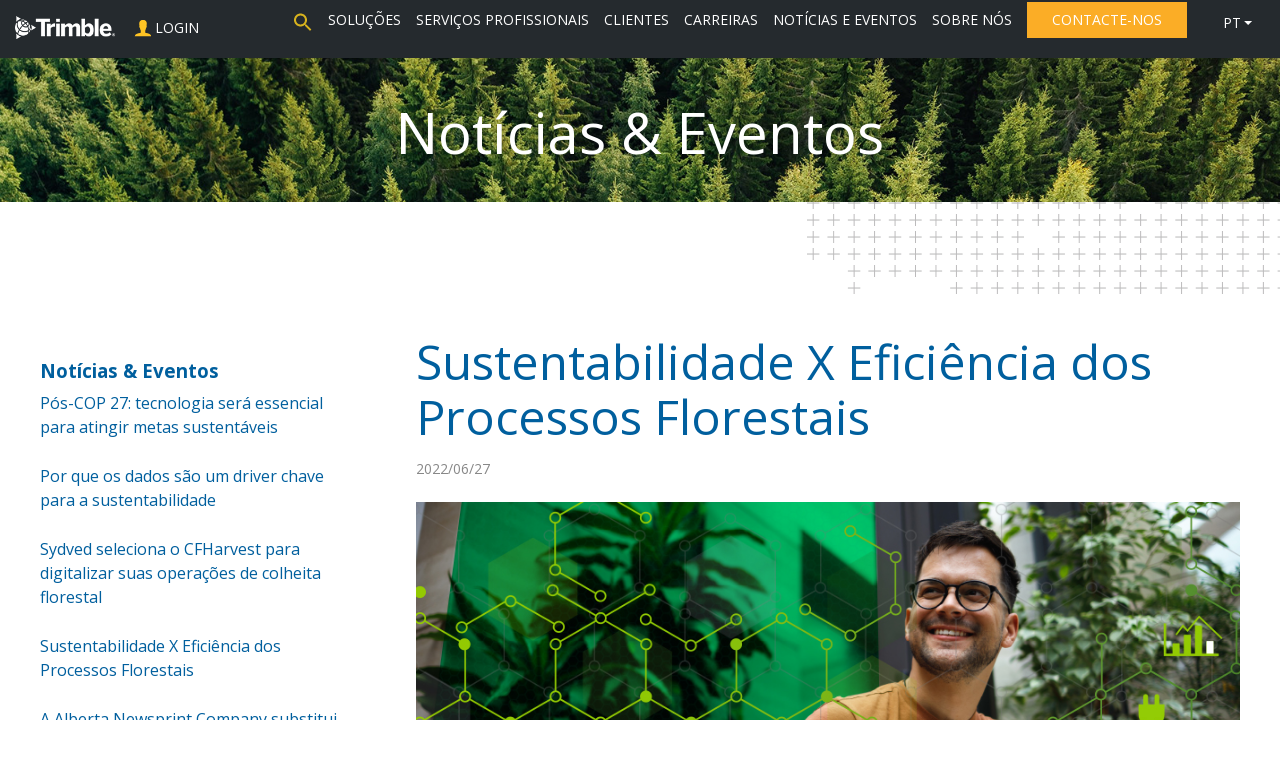

--- FILE ---
content_type: text/html; charset=UTF-8
request_url: https://forestry.trimble.com/pt/sustentabilidade-x-eficiencia-dos-processos-florestais/
body_size: 22149
content:
<!DOCTYPE html>
<html lang="pt-BR">
<head>
<meta charset="UTF-8">
<meta name="viewport" content="width=device-width, initial-scale=1">
<link rel="profile" href="http://gmpg.org/xfn/11">

<!-- Generate favicons: http://realfavicongenerator.net/ -->
<link rel="icon" type="image/png" href="https://forestry.trimble.com/wp-content/themes/forestry/images/favicons/favicon.png" sizes="512x512">
<link rel="apple-touch-icon" sizes="180x180" href="https://forestry.trimble.com/wp-content/themes/forestry/images/favicons/apple-touch-icon.png">
<link rel="icon" type="image/png" sizes="32x32" href="https://forestry.trimble.com/wp-content/themes/forestry/images/favicons/favicon-32x32.png">
<link rel="icon" type="image/png" sizes="16x16" href="https://forestry.trimble.com/wp-content/themes/forestry/images/favicons/favicon-16x16.png">
<link rel="manifest" href="https://forestry.trimble.com/wp-content/themes/forestry/images/favicons/site.webmanifest">
<link rel="mask-icon" href="https://forestry.trimble.com/wp-content/themes/forestry/images/favicons/safari-pinned-tab.svg" color="#5bbad5">
<meta name="msapplication-TileColor" content="#ffffff">
<meta name="theme-color" content="#ffffff">

<link href="https://fonts.googleapis.com/css?family=Open+Sans:400,600,700" rel="stylesheet">
<link rel="stylesheet" href="https://use.fontawesome.com/releases/v5.3.1/css/all.css" integrity="sha384-mzrmE5qonljUremFsqc01SB46JvROS7bZs3IO2EmfFsd15uHvIt+Y8vEf7N7fWAU" crossorigin="anonymous">

<meta name='robots' content='index, follow, max-image-preview:large, max-snippet:-1, max-video-preview:-1' />

	<!-- This site is optimized with the Yoast SEO plugin v26.8 - https://yoast.com/product/yoast-seo-wordpress/ -->
	<title>Sustentabilidade X Eficiência dos Processos Florestais - Trimble Forestry</title>
	<link rel="canonical" href="https://forestry.trimble.com/pt/sustentabilidade-x-eficiencia-dos-processos-florestais/" />
	<meta property="og:locale" content="pt_BR" />
	<meta property="og:type" content="article" />
	<meta property="og:title" content="Sustentabilidade X Eficiência dos Processos Florestais - Trimble Forestry" />
	<meta property="og:description" content="Como a gestão dos desperdícios afetam a pegada de carbono Por: Fátima Gonçalves, Maurício Tolfo e Moisés Rabelo A preocupação com o Meio Ambiente, Responsabilidade Social e Governança Corporativa está na lista de grande parte das organizações no mundo. Temas como, realizar uma boa gestão de resíduos, diminuição da emissão de carbono e demais gases, [&hellip;]" />
	<meta property="og:url" content="https://forestry.trimble.com/pt/sustentabilidade-x-eficiencia-dos-processos-florestais/" />
	<meta property="og:site_name" content="Trimble Forestry" />
	<meta property="article:published_time" content="2022-06-27T14:40:30+00:00" />
	<meta property="article:modified_time" content="2022-06-27T14:41:07+00:00" />
	<meta property="og:image" content="https://forestry.trimble.com/wp-content/uploads/2022/06/itemeditorimage_621e337cb457f.jpg" />
	<meta property="og:image:width" content="920" />
	<meta property="og:image:height" content="500" />
	<meta property="og:image:type" content="image/jpeg" />
	<meta name="author" content="Fatima_Goncalves@trimble.com" />
	<meta name="twitter:card" content="summary_large_image" />
	<meta name="twitter:label1" content="Escrito por" />
	<meta name="twitter:data1" content="Fatima_Goncalves@trimble.com" />
	<meta name="twitter:label2" content="Est. tempo de leitura" />
	<meta name="twitter:data2" content="3 minutos" />
	<script type="application/ld+json" class="yoast-schema-graph">{"@context":"https://schema.org","@graph":[{"@type":"Article","@id":"https://forestry.trimble.com/pt/sustentabilidade-x-eficiencia-dos-processos-florestais/#article","isPartOf":{"@id":"https://forestry.trimble.com/pt/sustentabilidade-x-eficiencia-dos-processos-florestais/"},"author":{"name":"Fatima_Goncalves@trimble.com","@id":"https://forestry.trimble.com/pt/#/schema/person/66a47b7ecbaa8523848a2d6ac80ce134"},"headline":"Sustentabilidade X Eficiência dos Processos Florestais","datePublished":"2022-06-27T14:40:30+00:00","dateModified":"2022-06-27T14:41:07+00:00","mainEntityOfPage":{"@id":"https://forestry.trimble.com/pt/sustentabilidade-x-eficiencia-dos-processos-florestais/"},"wordCount":752,"commentCount":0,"image":{"@id":"https://forestry.trimble.com/pt/sustentabilidade-x-eficiencia-dos-processos-florestais/#primaryimage"},"thumbnailUrl":"https://forestry.trimble.com/wp-content/uploads/2022/06/itemeditorimage_621e337cb457f.jpg","articleSection":["Noticias"],"inLanguage":"pt-BR","potentialAction":[{"@type":"CommentAction","name":"Comment","target":["https://forestry.trimble.com/pt/sustentabilidade-x-eficiencia-dos-processos-florestais/#respond"]}]},{"@type":"WebPage","@id":"https://forestry.trimble.com/pt/sustentabilidade-x-eficiencia-dos-processos-florestais/","url":"https://forestry.trimble.com/pt/sustentabilidade-x-eficiencia-dos-processos-florestais/","name":"Sustentabilidade X Eficiência dos Processos Florestais - Trimble Forestry","isPartOf":{"@id":"https://forestry.trimble.com/pt/#website"},"primaryImageOfPage":{"@id":"https://forestry.trimble.com/pt/sustentabilidade-x-eficiencia-dos-processos-florestais/#primaryimage"},"image":{"@id":"https://forestry.trimble.com/pt/sustentabilidade-x-eficiencia-dos-processos-florestais/#primaryimage"},"thumbnailUrl":"https://forestry.trimble.com/wp-content/uploads/2022/06/itemeditorimage_621e337cb457f.jpg","datePublished":"2022-06-27T14:40:30+00:00","dateModified":"2022-06-27T14:41:07+00:00","author":{"@id":"https://forestry.trimble.com/pt/#/schema/person/66a47b7ecbaa8523848a2d6ac80ce134"},"breadcrumb":{"@id":"https://forestry.trimble.com/pt/sustentabilidade-x-eficiencia-dos-processos-florestais/#breadcrumb"},"inLanguage":"pt-BR","potentialAction":[{"@type":"ReadAction","target":["https://forestry.trimble.com/pt/sustentabilidade-x-eficiencia-dos-processos-florestais/"]}]},{"@type":"ImageObject","inLanguage":"pt-BR","@id":"https://forestry.trimble.com/pt/sustentabilidade-x-eficiencia-dos-processos-florestais/#primaryimage","url":"https://forestry.trimble.com/wp-content/uploads/2022/06/itemeditorimage_621e337cb457f.jpg","contentUrl":"https://forestry.trimble.com/wp-content/uploads/2022/06/itemeditorimage_621e337cb457f.jpg","width":920,"height":500},{"@type":"BreadcrumbList","@id":"https://forestry.trimble.com/pt/sustentabilidade-x-eficiencia-dos-processos-florestais/#breadcrumb","itemListElement":[{"@type":"ListItem","position":1,"name":"Notícias e Eventos","item":"https://forestry.trimble.com/pt/noticias-eventos-2/"},{"@type":"ListItem","position":2,"name":"Sustentabilidade X Eficiência dos Processos Florestais"}]},{"@type":"WebSite","@id":"https://forestry.trimble.com/pt/#website","url":"https://forestry.trimble.com/pt/","name":"Trimble Forestry","description":"Transforming the way the world works","potentialAction":[{"@type":"SearchAction","target":{"@type":"EntryPoint","urlTemplate":"https://forestry.trimble.com/pt/?s={search_term_string}"},"query-input":{"@type":"PropertyValueSpecification","valueRequired":true,"valueName":"search_term_string"}}],"inLanguage":"pt-BR"},{"@type":"Person","@id":"https://forestry.trimble.com/pt/#/schema/person/66a47b7ecbaa8523848a2d6ac80ce134","name":"Fatima_Goncalves@trimble.com","image":{"@type":"ImageObject","inLanguage":"pt-BR","@id":"https://forestry.trimble.com/pt/#/schema/person/image/","url":"https://secure.gravatar.com/avatar/858511abf2a8d33848bc0d907c4abc8ed3aac3e94e23f679d29247e6430fd765?s=96&d=mm&r=g","contentUrl":"https://secure.gravatar.com/avatar/858511abf2a8d33848bc0d907c4abc8ed3aac3e94e23f679d29247e6430fd765?s=96&d=mm&r=g","caption":"Fatima_Goncalves@trimble.com"}}]}</script>
	<!-- / Yoast SEO plugin. -->


<link rel='dns-prefetch' href='//ajax.googleapis.com' />
<link rel="alternate" type="application/rss+xml" title="Feed para Trimble Forestry &raquo;" href="https://forestry.trimble.com/pt/feed/" />
<link rel="alternate" type="application/rss+xml" title="Feed de comentários para Trimble Forestry &raquo;" href="https://forestry.trimble.com/pt/comments/feed/" />
<link rel="alternate" type="application/rss+xml" title="Feed de comentários para Trimble Forestry &raquo; Sustentabilidade X Eficiência dos Processos Florestais" href="https://forestry.trimble.com/pt/sustentabilidade-x-eficiencia-dos-processos-florestais/feed/" />
<link rel="alternate" title="oEmbed (JSON)" type="application/json+oembed" href="https://forestry.trimble.com/wp-json/oembed/1.0/embed?url=https%3A%2F%2Fforestry.trimble.com%2Fpt%2Fsustentabilidade-x-eficiencia-dos-processos-florestais%2F&#038;lang=pt" />
<link rel="alternate" title="oEmbed (XML)" type="text/xml+oembed" href="https://forestry.trimble.com/wp-json/oembed/1.0/embed?url=https%3A%2F%2Fforestry.trimble.com%2Fpt%2Fsustentabilidade-x-eficiencia-dos-processos-florestais%2F&#038;format=xml&#038;lang=pt" />
<style id='wp-img-auto-sizes-contain-inline-css' type='text/css'>
img:is([sizes=auto i],[sizes^="auto," i]){contain-intrinsic-size:3000px 1500px}
/*# sourceURL=wp-img-auto-sizes-contain-inline-css */
</style>
<style id='wp-block-library-inline-css' type='text/css'>
:root{--wp-block-synced-color:#7a00df;--wp-block-synced-color--rgb:122,0,223;--wp-bound-block-color:var(--wp-block-synced-color);--wp-editor-canvas-background:#ddd;--wp-admin-theme-color:#007cba;--wp-admin-theme-color--rgb:0,124,186;--wp-admin-theme-color-darker-10:#006ba1;--wp-admin-theme-color-darker-10--rgb:0,107,160.5;--wp-admin-theme-color-darker-20:#005a87;--wp-admin-theme-color-darker-20--rgb:0,90,135;--wp-admin-border-width-focus:2px}@media (min-resolution:192dpi){:root{--wp-admin-border-width-focus:1.5px}}.wp-element-button{cursor:pointer}:root .has-very-light-gray-background-color{background-color:#eee}:root .has-very-dark-gray-background-color{background-color:#313131}:root .has-very-light-gray-color{color:#eee}:root .has-very-dark-gray-color{color:#313131}:root .has-vivid-green-cyan-to-vivid-cyan-blue-gradient-background{background:linear-gradient(135deg,#00d084,#0693e3)}:root .has-purple-crush-gradient-background{background:linear-gradient(135deg,#34e2e4,#4721fb 50%,#ab1dfe)}:root .has-hazy-dawn-gradient-background{background:linear-gradient(135deg,#faaca8,#dad0ec)}:root .has-subdued-olive-gradient-background{background:linear-gradient(135deg,#fafae1,#67a671)}:root .has-atomic-cream-gradient-background{background:linear-gradient(135deg,#fdd79a,#004a59)}:root .has-nightshade-gradient-background{background:linear-gradient(135deg,#330968,#31cdcf)}:root .has-midnight-gradient-background{background:linear-gradient(135deg,#020381,#2874fc)}:root{--wp--preset--font-size--normal:16px;--wp--preset--font-size--huge:42px}.has-regular-font-size{font-size:1em}.has-larger-font-size{font-size:2.625em}.has-normal-font-size{font-size:var(--wp--preset--font-size--normal)}.has-huge-font-size{font-size:var(--wp--preset--font-size--huge)}.has-text-align-center{text-align:center}.has-text-align-left{text-align:left}.has-text-align-right{text-align:right}.has-fit-text{white-space:nowrap!important}#end-resizable-editor-section{display:none}.aligncenter{clear:both}.items-justified-left{justify-content:flex-start}.items-justified-center{justify-content:center}.items-justified-right{justify-content:flex-end}.items-justified-space-between{justify-content:space-between}.screen-reader-text{border:0;clip-path:inset(50%);height:1px;margin:-1px;overflow:hidden;padding:0;position:absolute;width:1px;word-wrap:normal!important}.screen-reader-text:focus{background-color:#ddd;clip-path:none;color:#444;display:block;font-size:1em;height:auto;left:5px;line-height:normal;padding:15px 23px 14px;text-decoration:none;top:5px;width:auto;z-index:100000}html :where(.has-border-color){border-style:solid}html :where([style*=border-top-color]){border-top-style:solid}html :where([style*=border-right-color]){border-right-style:solid}html :where([style*=border-bottom-color]){border-bottom-style:solid}html :where([style*=border-left-color]){border-left-style:solid}html :where([style*=border-width]){border-style:solid}html :where([style*=border-top-width]){border-top-style:solid}html :where([style*=border-right-width]){border-right-style:solid}html :where([style*=border-bottom-width]){border-bottom-style:solid}html :where([style*=border-left-width]){border-left-style:solid}html :where(img[class*=wp-image-]){height:auto;max-width:100%}:where(figure){margin:0 0 1em}html :where(.is-position-sticky){--wp-admin--admin-bar--position-offset:var(--wp-admin--admin-bar--height,0px)}@media screen and (max-width:600px){html :where(.is-position-sticky){--wp-admin--admin-bar--position-offset:0px}}

/*# sourceURL=wp-block-library-inline-css */
</style><style id='global-styles-inline-css' type='text/css'>
:root{--wp--preset--aspect-ratio--square: 1;--wp--preset--aspect-ratio--4-3: 4/3;--wp--preset--aspect-ratio--3-4: 3/4;--wp--preset--aspect-ratio--3-2: 3/2;--wp--preset--aspect-ratio--2-3: 2/3;--wp--preset--aspect-ratio--16-9: 16/9;--wp--preset--aspect-ratio--9-16: 9/16;--wp--preset--color--black: #000000;--wp--preset--color--cyan-bluish-gray: #abb8c3;--wp--preset--color--white: #ffffff;--wp--preset--color--pale-pink: #f78da7;--wp--preset--color--vivid-red: #cf2e2e;--wp--preset--color--luminous-vivid-orange: #ff6900;--wp--preset--color--luminous-vivid-amber: #fcb900;--wp--preset--color--light-green-cyan: #7bdcb5;--wp--preset--color--vivid-green-cyan: #00d084;--wp--preset--color--pale-cyan-blue: #8ed1fc;--wp--preset--color--vivid-cyan-blue: #0693e3;--wp--preset--color--vivid-purple: #9b51e0;--wp--preset--gradient--vivid-cyan-blue-to-vivid-purple: linear-gradient(135deg,rgb(6,147,227) 0%,rgb(155,81,224) 100%);--wp--preset--gradient--light-green-cyan-to-vivid-green-cyan: linear-gradient(135deg,rgb(122,220,180) 0%,rgb(0,208,130) 100%);--wp--preset--gradient--luminous-vivid-amber-to-luminous-vivid-orange: linear-gradient(135deg,rgb(252,185,0) 0%,rgb(255,105,0) 100%);--wp--preset--gradient--luminous-vivid-orange-to-vivid-red: linear-gradient(135deg,rgb(255,105,0) 0%,rgb(207,46,46) 100%);--wp--preset--gradient--very-light-gray-to-cyan-bluish-gray: linear-gradient(135deg,rgb(238,238,238) 0%,rgb(169,184,195) 100%);--wp--preset--gradient--cool-to-warm-spectrum: linear-gradient(135deg,rgb(74,234,220) 0%,rgb(151,120,209) 20%,rgb(207,42,186) 40%,rgb(238,44,130) 60%,rgb(251,105,98) 80%,rgb(254,248,76) 100%);--wp--preset--gradient--blush-light-purple: linear-gradient(135deg,rgb(255,206,236) 0%,rgb(152,150,240) 100%);--wp--preset--gradient--blush-bordeaux: linear-gradient(135deg,rgb(254,205,165) 0%,rgb(254,45,45) 50%,rgb(107,0,62) 100%);--wp--preset--gradient--luminous-dusk: linear-gradient(135deg,rgb(255,203,112) 0%,rgb(199,81,192) 50%,rgb(65,88,208) 100%);--wp--preset--gradient--pale-ocean: linear-gradient(135deg,rgb(255,245,203) 0%,rgb(182,227,212) 50%,rgb(51,167,181) 100%);--wp--preset--gradient--electric-grass: linear-gradient(135deg,rgb(202,248,128) 0%,rgb(113,206,126) 100%);--wp--preset--gradient--midnight: linear-gradient(135deg,rgb(2,3,129) 0%,rgb(40,116,252) 100%);--wp--preset--font-size--small: 13px;--wp--preset--font-size--medium: 20px;--wp--preset--font-size--large: 36px;--wp--preset--font-size--x-large: 42px;--wp--preset--spacing--20: 0.44rem;--wp--preset--spacing--30: 0.67rem;--wp--preset--spacing--40: 1rem;--wp--preset--spacing--50: 1.5rem;--wp--preset--spacing--60: 2.25rem;--wp--preset--spacing--70: 3.38rem;--wp--preset--spacing--80: 5.06rem;--wp--preset--shadow--natural: 6px 6px 9px rgba(0, 0, 0, 0.2);--wp--preset--shadow--deep: 12px 12px 50px rgba(0, 0, 0, 0.4);--wp--preset--shadow--sharp: 6px 6px 0px rgba(0, 0, 0, 0.2);--wp--preset--shadow--outlined: 6px 6px 0px -3px rgb(255, 255, 255), 6px 6px rgb(0, 0, 0);--wp--preset--shadow--crisp: 6px 6px 0px rgb(0, 0, 0);}:where(.is-layout-flex){gap: 0.5em;}:where(.is-layout-grid){gap: 0.5em;}body .is-layout-flex{display: flex;}.is-layout-flex{flex-wrap: wrap;align-items: center;}.is-layout-flex > :is(*, div){margin: 0;}body .is-layout-grid{display: grid;}.is-layout-grid > :is(*, div){margin: 0;}:where(.wp-block-columns.is-layout-flex){gap: 2em;}:where(.wp-block-columns.is-layout-grid){gap: 2em;}:where(.wp-block-post-template.is-layout-flex){gap: 1.25em;}:where(.wp-block-post-template.is-layout-grid){gap: 1.25em;}.has-black-color{color: var(--wp--preset--color--black) !important;}.has-cyan-bluish-gray-color{color: var(--wp--preset--color--cyan-bluish-gray) !important;}.has-white-color{color: var(--wp--preset--color--white) !important;}.has-pale-pink-color{color: var(--wp--preset--color--pale-pink) !important;}.has-vivid-red-color{color: var(--wp--preset--color--vivid-red) !important;}.has-luminous-vivid-orange-color{color: var(--wp--preset--color--luminous-vivid-orange) !important;}.has-luminous-vivid-amber-color{color: var(--wp--preset--color--luminous-vivid-amber) !important;}.has-light-green-cyan-color{color: var(--wp--preset--color--light-green-cyan) !important;}.has-vivid-green-cyan-color{color: var(--wp--preset--color--vivid-green-cyan) !important;}.has-pale-cyan-blue-color{color: var(--wp--preset--color--pale-cyan-blue) !important;}.has-vivid-cyan-blue-color{color: var(--wp--preset--color--vivid-cyan-blue) !important;}.has-vivid-purple-color{color: var(--wp--preset--color--vivid-purple) !important;}.has-black-background-color{background-color: var(--wp--preset--color--black) !important;}.has-cyan-bluish-gray-background-color{background-color: var(--wp--preset--color--cyan-bluish-gray) !important;}.has-white-background-color{background-color: var(--wp--preset--color--white) !important;}.has-pale-pink-background-color{background-color: var(--wp--preset--color--pale-pink) !important;}.has-vivid-red-background-color{background-color: var(--wp--preset--color--vivid-red) !important;}.has-luminous-vivid-orange-background-color{background-color: var(--wp--preset--color--luminous-vivid-orange) !important;}.has-luminous-vivid-amber-background-color{background-color: var(--wp--preset--color--luminous-vivid-amber) !important;}.has-light-green-cyan-background-color{background-color: var(--wp--preset--color--light-green-cyan) !important;}.has-vivid-green-cyan-background-color{background-color: var(--wp--preset--color--vivid-green-cyan) !important;}.has-pale-cyan-blue-background-color{background-color: var(--wp--preset--color--pale-cyan-blue) !important;}.has-vivid-cyan-blue-background-color{background-color: var(--wp--preset--color--vivid-cyan-blue) !important;}.has-vivid-purple-background-color{background-color: var(--wp--preset--color--vivid-purple) !important;}.has-black-border-color{border-color: var(--wp--preset--color--black) !important;}.has-cyan-bluish-gray-border-color{border-color: var(--wp--preset--color--cyan-bluish-gray) !important;}.has-white-border-color{border-color: var(--wp--preset--color--white) !important;}.has-pale-pink-border-color{border-color: var(--wp--preset--color--pale-pink) !important;}.has-vivid-red-border-color{border-color: var(--wp--preset--color--vivid-red) !important;}.has-luminous-vivid-orange-border-color{border-color: var(--wp--preset--color--luminous-vivid-orange) !important;}.has-luminous-vivid-amber-border-color{border-color: var(--wp--preset--color--luminous-vivid-amber) !important;}.has-light-green-cyan-border-color{border-color: var(--wp--preset--color--light-green-cyan) !important;}.has-vivid-green-cyan-border-color{border-color: var(--wp--preset--color--vivid-green-cyan) !important;}.has-pale-cyan-blue-border-color{border-color: var(--wp--preset--color--pale-cyan-blue) !important;}.has-vivid-cyan-blue-border-color{border-color: var(--wp--preset--color--vivid-cyan-blue) !important;}.has-vivid-purple-border-color{border-color: var(--wp--preset--color--vivid-purple) !important;}.has-vivid-cyan-blue-to-vivid-purple-gradient-background{background: var(--wp--preset--gradient--vivid-cyan-blue-to-vivid-purple) !important;}.has-light-green-cyan-to-vivid-green-cyan-gradient-background{background: var(--wp--preset--gradient--light-green-cyan-to-vivid-green-cyan) !important;}.has-luminous-vivid-amber-to-luminous-vivid-orange-gradient-background{background: var(--wp--preset--gradient--luminous-vivid-amber-to-luminous-vivid-orange) !important;}.has-luminous-vivid-orange-to-vivid-red-gradient-background{background: var(--wp--preset--gradient--luminous-vivid-orange-to-vivid-red) !important;}.has-very-light-gray-to-cyan-bluish-gray-gradient-background{background: var(--wp--preset--gradient--very-light-gray-to-cyan-bluish-gray) !important;}.has-cool-to-warm-spectrum-gradient-background{background: var(--wp--preset--gradient--cool-to-warm-spectrum) !important;}.has-blush-light-purple-gradient-background{background: var(--wp--preset--gradient--blush-light-purple) !important;}.has-blush-bordeaux-gradient-background{background: var(--wp--preset--gradient--blush-bordeaux) !important;}.has-luminous-dusk-gradient-background{background: var(--wp--preset--gradient--luminous-dusk) !important;}.has-pale-ocean-gradient-background{background: var(--wp--preset--gradient--pale-ocean) !important;}.has-electric-grass-gradient-background{background: var(--wp--preset--gradient--electric-grass) !important;}.has-midnight-gradient-background{background: var(--wp--preset--gradient--midnight) !important;}.has-small-font-size{font-size: var(--wp--preset--font-size--small) !important;}.has-medium-font-size{font-size: var(--wp--preset--font-size--medium) !important;}.has-large-font-size{font-size: var(--wp--preset--font-size--large) !important;}.has-x-large-font-size{font-size: var(--wp--preset--font-size--x-large) !important;}
/*# sourceURL=global-styles-inline-css */
</style>

<style id='classic-theme-styles-inline-css' type='text/css'>
/*! This file is auto-generated */
.wp-block-button__link{color:#fff;background-color:#32373c;border-radius:9999px;box-shadow:none;text-decoration:none;padding:calc(.667em + 2px) calc(1.333em + 2px);font-size:1.125em}.wp-block-file__button{background:#32373c;color:#fff;text-decoration:none}
/*# sourceURL=/wp-includes/css/classic-themes.min.css */
</style>
<link rel='stylesheet' id='widgetopts-styles-css' href='https://forestry.trimble.com/wp-content/plugins/widget-options/assets/css/widget-options.css?ver=2.0.0' type='text/css' media='all' />
<link rel='stylesheet' id='ivory-search-styles-css' href='https://forestry.trimble.com/wp-content/plugins/add-search-to-menu/public/css/ivory-search.min.css?ver=2.0.0' type='text/css' media='all' />
<link rel='stylesheet' id='styles-css' href='https://forestry.trimble.com/wp-content/themes/forestry/css/layout.css?ver=2.0.0' type='text/css' media='all' />
<link rel='stylesheet' id='wpbakery-styles-css' href='https://forestry.trimble.com/wp-content/themes/forestry/css/wpbakery.css?ver=2.0.0' type='text/css' media='all' />
<link rel='stylesheet' id='newsletter-css' href='https://forestry.trimble.com/wp-content/plugins/newsletter/style.css?ver=2.0.0' type='text/css' media='all' />
<link rel='stylesheet' id='css-css' href='https://forestry.trimble.com/wp-content/plugins/vc_responsive_pro//assets/css/style.css?ver=2.0.0' type='text/css' media='all' />
<link rel='stylesheet' id='bb-css-css' href='https://forestry.trimble.com/wp-content/plugins/vc_responsive_pro/bestbugcore//assets/css/style.css?ver=2.0.0' type='text/css' media='all' />
<script type="text/javascript" src="https://forestry.trimble.com/wp-content/plugins/stop-user-enumeration/frontend/js/frontend.js?ver=1.7.7" id="stop-user-enumeration-js" defer="defer" data-wp-strategy="defer"></script>
<script></script><link rel="https://api.w.org/" href="https://forestry.trimble.com/wp-json/" /><link rel="alternate" title="JSON" type="application/json" href="https://forestry.trimble.com/wp-json/wp/v2/posts/3550" /><link rel="EditURI" type="application/rsd+xml" title="RSD" href="https://forestry.trimble.com/xmlrpc.php?rsd" />
<meta name="generator" content="WordPress 6.9" />
<link rel='shortlink' href='https://forestry.trimble.com/?p=3550' />
<style type="text/css">
	#mktoFormWrapper {
		background: #f7f7fa;
		padding: 25px;
	}
	.mktoForm {
		text-align: left;
		max-width: 600px;
	}
	.mktoForm, .mktoForm .mktoField, .mktoForm .mktoHtmlText, .mktoForm .mktoFormCol, .mktoForm .mktoFieldWrap {
		width: 100%;
	}
	.mktoField {
		margin-bottom: 0.3em;
	}
	.mktoErrorMsg {
		font-size: 0.9em;
    	color: red;
    	margin-bottom: 0.7em;
	}
	.mktoLabel {
		font-size: 0.9em;
    	font-weight: 600;
	}
	.mktoAsterix {
	   display: none;
	}
	input, select, textarea {
		border: 1px solid #005f9e;
		padding: 7px 9px;
		background: #fff;
		width: 100%;
	}
	.mktoFormCol {
		min-height: 3.5em;
	}
	.mktoForm input {
    	line-height: 1;
	}
	.mktoForm input[type="checkbox"] {
		width: 15px;
		height: 15px;
    	margin-right: 10px;
	}
	.mktoForm input[type="checkbox"] + label {
		font-size: 12px;
	}
	.mktoForm div.privacy-notice {
		font-size: 12px;
		margin: 15px 0;
	}
	.mktoForm .mktoButtonRow {
		margin: 30px 0;
    	display: inline-block;
	}
	.mktoForm .mktoCheckboxList {
		display: flex;
	}
	.mktoForm input[type="checkbox"] {
		font-size: 12px;
		flex: none;
	}
</style><link rel="pingback" href="https://forestry.trimble.com/xmlrpc.php"><meta name="generator" content="Powered by WPBakery Page Builder - drag and drop page builder for WordPress."/>
		<style type="text/css" id="wp-custom-css">
			#wpadminbar {
	display: none !important;
}

.parent-pageid-1059 .site-main {
	text-align: left;
}

.primary #menu-item-1113 a {
    background: #349ad8;
    color: #fff;
    padding: 5px 25px 7px;
}

.primary #menu-item-1113 a:hover {
    background: #005999;
}

.main-nav {
	float: right;
}

.main-nav:after {
	content: "";
	display: block;
	clear: both;
	height: 0;
	visibility: hidden;
}

.main-nav .lng-switch {
	position: relative;
	top: -3px;
	z-index: 100;
	margin: 12px 25px 0 25px;
	padding: 0;
	list-style: none;
	float: right;
}

.main-nav .lng-switch li {
	position: relative;
	display: inline-block;
	margin: 0 0 0 5px;
	padding: 0;
	color: #fff;
	text-transform: uppercase;
	font-size: 14px;
}

.main-nav .lng-switch li span {
	display: block;
	position: relative;
	padding: 6px 14px 6px 6px;
	font-size: 14px;
}

.main-nav .lng-switch li span:after {
	content: "";
	position: absolute;
	top: 50%;
	right: 3px;
	transform: translateY(-50%);
	width: 0; 
	height: 0; 
	border-left: 4px solid transparent;
	border-right: 4px solid transparent;
	border-top: 4px solid #fff;
}

.main-nav .lng-switch li:hover span {
	background: rgba(0, 0, 0, .5);
}

.main-nav .lng-switch li a {
	display: block;
	padding: 3px 14px 3px 6px;
	color: #fff;
	text-transform: uppercase;
	font-size: 14px;
}

.main-nav .lng-switch li a:hover {
	color: #ffc424;
}

.main-nav .lng-switch li ul {
	display: none;
	position: absolute;
	top: 100%;
	left: 0;
	margin: 0;
	padding: 0;
	list-style: none;
	background: rgba(0, 0, 0, .5);
}

.main-nav .lng-switch li:hover ul {
	display: block;
}

.main-nav .lng-switch li ul li {
	display: block;
	margin: 0;
}

.main-nav nav.primary {
	float: right;
}

@media screen and (max-width: 1199px) {
	.main-nav .lng-switch {
		float: left;
		margin-top: 16px;
		margin-right: 0;
	}

	.main-nav nav.primary {
		float: left;
	}
}

/*colors changes*/ 
/*global changes*/
/*contact link in main header*/
.primary .contact a{
	background: #FBAD26
}
.primary .contact a:hover {
  background-color: #FBAD26 !important;
  color: white !important; /* Sets the font color to white on hover */
}

/*DE*/
.primary #menu-item-1113 a {
 	background-color: #FBAD26 !important;
}
.primary #menu-item-1113 a:hover {
 	background-color: #FBAD26 !important;
}
/*main header*/ 
.main-header{
	background: #252a2e !important;
}
.sub-menu:hover {
  background-color: #252a2e !important;
}
.sub-menu{
  background-color: #252a2e !important;
}

.responsive-nav{
	background-color: #252a2e !important;
}
/*footer*/
.pre-footer{
	background:#252a2e !important;
}

.socialicons a {
	background: #CBCDD6 !important;
}
.socialicons a:hover {
	background: #CBCDD6 !important;
}
.backToTop .top{
 background-color: #FBAD26 !important;
}
.backToTop .top:hover{
 	background-color: #FBAD26 !important;
}
.backToTop .contact {
	background-color: #FBAD26 !important;
}
.backToTop .contact:hover {
	background-color: #FBAD26 !important;
}

/*homepage*/
/*butons on hero image*/
.hero .caption p a:hover{
	background-color: #FBAD26 !important;
}
.hero .caption p a{
	background-color: #FBAD26 !important;
}
/*The connected forest*/

.fp-solutions .solution{
	color: black !important;
}

.fp-solutions .solution h3 {
	color: #171C1E !important;
}


/*News&Events*/

.fp-news{
	background: #353A40 !important;
}

/*Solutions pages*/
.solution.cf{
		background-color: rgb(224 225 233) 	
}
.solutions-list .solution .text h3{			
	color: #171C1E;		
}

.solutions-list .solution {
	color: #171C1E !important;		
}

.section-links {
	background-color: rgb(53 58 54 / 90%) !important;
}

.datasheet{
	background: rgb(53 58 54 / 70%) !important;
}

.wpforms-container button[type=submit]{
	background: #FBAD26 !important;
}

/*Professional Services*/
.accordion dt span{
	background: #353A40 !important;
}
.accordion dt span:hover{
	color: #FBAD26;
}

/*News&Events Page*/ 
.ajax-load-more-wrap.blue .alm-load-more-btn {
	background-color: #FBAD26 !important;
}

.pagination .current{
	background-color:#FBAD26 !important;
}
.pagination a:hover{
	background-color:#FBAD26 !important;
}

/*ABOUT US*/
.about-us{
	background: #353A40 !important;
}
/*Contact Us*/
.tab-navigation a.current{
	background: #0E416C !important;
}
.tab-navigation a:hover{
	background: #0E416C !important;
} 

/*Privacy Notice*/ 
.tab-navigation{
	border-color:#252A2E !important;
}
.tab-navigation a:hover {
	background-color: #FBAD26 !important;
}

.tab-navigation a.current{
	background:#FBAD26 !important;
}
.tab-navigation a{
	color:#171C1E !important;
}

/*Thank you pages*/
.btn{
	background-color:#FBAD26 !important;
}
.btn:hover{
	background-color:#FBAD26 !important;
}

form button, input[type=submit] {
	background-color:#FBAD26 !important;
}

form button, input[type=submit]:hover {
	background-color:#FBAD26 !important;
}

@media screen and (min-width: 540px) {
	.page-id-1025 .tab-navigation a, .page-id-2731 .tab-navigation a {
	width: 25%;
}
}

/*@media screen and (min-width:540px) {
    .operations li {
        display: inline-block;
        margin: 0 20px 35px;
        vertical-align: bottom;
    }
}*/
		</style>
		<noscript><style> .wpb_animate_when_almost_visible { opacity: 1; }</style></noscript><style type="text/css" media="screen">.is-menu path.search-icon-path { fill: #d8b31e;}body .popup-search-close:after, body .search-close:after { border-color: #d8b31e;}body .popup-search-close:before, body .search-close:before { border-color: #d8b31e;}</style><!-- Google Tag Manager -->
<script>(function(w,d,s,l,i){w[l]=w[l]||[];w[l].push({'gtm.start':
new Date().getTime(),event:'gtm.js'});var f=d.getElementsByTagName(s)[0],
j=d.createElement(s),dl=l!='dataLayer'?'&l='+l:'';j.async=true;j.src=
'https://www.googletagmanager.com/gtm.js?id='+i+dl;f.parentNode.insertBefore(j,f);
})(window,document,'script','dataLayer','GTM-MQCC8KW');</script>
<!-- End Google Tag Manager -->
</head>
<body class="wp-singular post-template-default single single-post postid-3550 single-format-standard wp-theme-forestry alasivu forestry wpb-js-composer js-comp-ver-8.7.2 vc_responsive">
<!-- Google Tag Manager (noscript) -->
<noscript><iframe src="https://www.googletagmanager.com/ns.html?id=GTM-MQCC8KW"
height="0" width="0" style="display:none;visibility:hidden"></iframe></noscript>
<!-- End Google Tag Manager (noscript) -->
  <a class="skip-link screen-reader-text" href="#content">Ir para o conteúdo</a>
  <header class="site-header cf">
    <div class="main-header cf">
      <div class="logo">
        <a href="https://forestry.trimble.com/pt/"><img src="https://forestry.trimble.com/wp-content/themes/forestry/images/trimble-logo2.png" alt="Trimble Forestry" title="Trimble Forestry" /></a>
      </div>
            <a class="login" href="https://cfsso.forestry.trimble.com/" target="_blank">Login</a>
            <div class="main-nav">
        <ul class="lng-switch">
          <li>
            <span>pt</span>
            <ul>
            	<li class="lang-item lang-item-9 lang-item-en no-translation lang-item-first"><a lang="en-GB" hreflang="en-GB" href="https://forestry.trimble.com/">en</a></li>
	<li class="lang-item lang-item-18 lang-item-de no-translation"><a lang="de-DE" hreflang="de-DE" href="https://forestry.trimble.com/de/">de</a></li>
          </ul>
          </li>
      </ul>
        <nav class="primary">
          <ul id="menu-prime" class="menu"><li class=" astm-search-menu is-menu is-dropdown is-first menu-item"><a href="#" role="button" aria-label="Search Icon Link"><svg width="20" height="20" class="search-icon" role="img" viewBox="2 9 20 5" focusable="false" aria-label="Search">
						<path class="search-icon-path" d="M15.5 14h-.79l-.28-.27C15.41 12.59 16 11.11 16 9.5 16 5.91 13.09 3 9.5 3S3 5.91 3 9.5 5.91 16 9.5 16c1.61 0 3.09-.59 4.23-1.57l.27.28v.79l5 4.99L20.49 19l-4.99-5zm-6 0C7.01 14 5 11.99 5 9.5S7.01 5 9.5 5 14 7.01 14 9.5 11.99 14 9.5 14z"></path></svg></a><form role="search" method="get" class="search-form" action="https://forestry.trimble.com/pt/">
				<label>
					<span class="screen-reader-text">Pesquisar por:</span>
					<input type="search" class="search-field" placeholder="Pesquisar &hellip;" value="" name="s" />
				</label>
				<input type="submit" class="search-submit" value="Pesquisar" />
			</form><div class="search-close"></div></li><li id="menu-item-2695" class="menu-item menu-item-type-post_type menu-item-object-page menu-item-has-children menu-item-2695"><a href="https://forestry.trimble.com/pt/solucoes/">Soluções</a>
<ul class="sub-menu">
	<li id="menu-item-2700" class="menu-item menu-item-type-post_type menu-item-object-page menu-item-2700"><a href="https://forestry.trimble.com/pt/solucoes/gestao-de-terras-e-florestas/">Gestão de Terras e Florestas</a></li>
	<li id="menu-item-2703" class="menu-item menu-item-type-post_type menu-item-object-page menu-item-2703"><a href="https://forestry.trimble.com/pt/solucoes/gestao-contratos-e-aquisicao-de-madeira/">Gestão Contratos e Aquisição de Madeira</a></li>
	<li id="menu-item-2706" class="menu-item menu-item-type-post_type menu-item-object-page menu-item-2706"><a href="https://forestry.trimble.com/pt/solucoes/colheita-florestal/">Colheita Florestal</a></li>
	<li id="menu-item-2709" class="menu-item menu-item-type-post_type menu-item-object-page menu-item-2709"><a href="https://forestry.trimble.com/pt/solucoes/transporte-florestal/">Transporte Florestal</a></li>
	<li id="menu-item-2712" class="menu-item menu-item-type-post_type menu-item-object-page menu-item-2712"><a href="https://forestry.trimble.com/pt/solucoes/negociacao-de-cargas-florestais/">Negociação de Cargas Florestais</a></li>
	<li id="menu-item-2715" class="menu-item menu-item-type-post_type menu-item-object-page menu-item-2715"><a href="https://forestry.trimble.com/pt/solucoes/gestao-de-serrarias/">Gestão de Serrarias</a></li>
</ul>
</li>
<li id="menu-item-2718" class="menu-item menu-item-type-post_type menu-item-object-page menu-item-2718"><a href="https://forestry.trimble.com/pt/servicos-profissionais/">Serviços Profissionais</a></li>
<li id="menu-item-2721" class="menu-item menu-item-type-post_type menu-item-object-page menu-item-2721"><a href="https://forestry.trimble.com/pt/clientes/">Clientes</a></li>
<li id="menu-item-2724" class="menu-item menu-item-type-post_type menu-item-object-page menu-item-2724"><a href="https://forestry.trimble.com/pt/carreiras/">Carreiras</a></li>
<li id="menu-item-3408" class="menu-item menu-item-type-post_type menu-item-object-page current_page_parent menu-item-3408"><a href="https://forestry.trimble.com/pt/noticias-eventos-2/">Notícias e Eventos</a></li>
<li id="menu-item-2730" class="menu-item menu-item-type-post_type menu-item-object-page menu-item-2730"><a href="https://forestry.trimble.com/pt/sobre-nos/">Sobre Nós</a></li>
<li id="menu-item-2733" class="contact menu-item menu-item-type-post_type menu-item-object-page menu-item-2733"><a href="https://forestry.trimble.com/pt/contacte-nos/">Contacte-nos</a></li>
</ul>                    <button class="hamburger hamburger--slider" type="button">
            <span class="hamburger-box">
              <span class="hamburger-inner"></span>
            </span>
          </button>
        </nav>
        <div class="responsive-nav">
          <ul id="menu-prime-1" class="menu"><li class=" astm-search-menu is-menu is-dropdown is-first menu-item"><a href="#" role="button" aria-label="Search Icon Link"><svg width="20" height="20" class="search-icon" role="img" viewBox="2 9 20 5" focusable="false" aria-label="Search">
						<path class="search-icon-path" d="M15.5 14h-.79l-.28-.27C15.41 12.59 16 11.11 16 9.5 16 5.91 13.09 3 9.5 3S3 5.91 3 9.5 5.91 16 9.5 16c1.61 0 3.09-.59 4.23-1.57l.27.28v.79l5 4.99L20.49 19l-4.99-5zm-6 0C7.01 14 5 11.99 5 9.5S7.01 5 9.5 5 14 7.01 14 9.5 11.99 14 9.5 14z"></path></svg></a><form role="search" method="get" class="search-form" action="https://forestry.trimble.com/pt/">
				<label>
					<span class="screen-reader-text">Pesquisar por:</span>
					<input type="search" class="search-field" placeholder="Pesquisar &hellip;" value="" name="s" />
				</label>
				<input type="submit" class="search-submit" value="Pesquisar" />
			</form><div class="search-close"></div></li><li class="menu-item menu-item-type-post_type menu-item-object-page menu-item-has-children menu-item-2695"><a href="https://forestry.trimble.com/pt/solucoes/">Soluções</a>
<ul class="sub-menu">
	<li class="menu-item menu-item-type-post_type menu-item-object-page menu-item-2700"><a href="https://forestry.trimble.com/pt/solucoes/gestao-de-terras-e-florestas/">Gestão de Terras e Florestas</a></li>
	<li class="menu-item menu-item-type-post_type menu-item-object-page menu-item-2703"><a href="https://forestry.trimble.com/pt/solucoes/gestao-contratos-e-aquisicao-de-madeira/">Gestão Contratos e Aquisição de Madeira</a></li>
	<li class="menu-item menu-item-type-post_type menu-item-object-page menu-item-2706"><a href="https://forestry.trimble.com/pt/solucoes/colheita-florestal/">Colheita Florestal</a></li>
	<li class="menu-item menu-item-type-post_type menu-item-object-page menu-item-2709"><a href="https://forestry.trimble.com/pt/solucoes/transporte-florestal/">Transporte Florestal</a></li>
	<li class="menu-item menu-item-type-post_type menu-item-object-page menu-item-2712"><a href="https://forestry.trimble.com/pt/solucoes/negociacao-de-cargas-florestais/">Negociação de Cargas Florestais</a></li>
	<li class="menu-item menu-item-type-post_type menu-item-object-page menu-item-2715"><a href="https://forestry.trimble.com/pt/solucoes/gestao-de-serrarias/">Gestão de Serrarias</a></li>
</ul>
</li>
<li class="menu-item menu-item-type-post_type menu-item-object-page menu-item-2718"><a href="https://forestry.trimble.com/pt/servicos-profissionais/">Serviços Profissionais</a></li>
<li class="menu-item menu-item-type-post_type menu-item-object-page menu-item-2721"><a href="https://forestry.trimble.com/pt/clientes/">Clientes</a></li>
<li class="menu-item menu-item-type-post_type menu-item-object-page menu-item-2724"><a href="https://forestry.trimble.com/pt/carreiras/">Carreiras</a></li>
<li class="menu-item menu-item-type-post_type menu-item-object-page current_page_parent menu-item-3408"><a href="https://forestry.trimble.com/pt/noticias-eventos-2/">Notícias e Eventos</a></li>
<li class="menu-item menu-item-type-post_type menu-item-object-page menu-item-2730"><a href="https://forestry.trimble.com/pt/sobre-nos/">Sobre Nós</a></li>
<li class="contact menu-item menu-item-type-post_type menu-item-object-page menu-item-2733"><a href="https://forestry.trimble.com/pt/contacte-nos/">Contacte-nos</a></li>
</ul>                  </div>
      </div>
    </div>
      </header>

	<div class="hero">
    <ul class="slides">
      <li>
      	<img src="https://forestry.trimble.com/wp-content/themes/forestry/images/news-hero.jpg" alt="" />
      	<div class="caption">
					<h2>Notícias & Eventos</h2>
      	</div>
      </li>
    </ul>
  </div>

	<div id="content" class="content-area">
		<div class="container cf">
			<div class="page-content">
				<main class="site-main">

						
							
  <article id="post-3550" class="post-3550 post type-post status-publish format-standard has-post-thumbnail hentry category-noticias">
    <header class="entry-header">
      <h1 class="entry-title">Sustentabilidade X Eficiência dos Processos Florestais</h1>      <div class="entry-meta">
        <span class="entry-time">
          <time datetime="2022-06-27T17:40:30+03:00">
            2022/06/27          </time>
        </span>
      </div><!-- .entry-meta -->
          </header><!-- .entry-header -->

        <div class="article-image">
      <img width="920" height="500" src="https://forestry.trimble.com/wp-content/uploads/2022/06/itemeditorimage_621e337cb457f.jpg" class="attachment-full size-full wp-post-image" alt="" decoding="async" fetchpriority="high" srcset="https://forestry.trimble.com/wp-content/uploads/2022/06/itemeditorimage_621e337cb457f.jpg 920w, https://forestry.trimble.com/wp-content/uploads/2022/06/itemeditorimage_621e337cb457f-300x163.jpg 300w, https://forestry.trimble.com/wp-content/uploads/2022/06/itemeditorimage_621e337cb457f-768x417.jpg 768w" sizes="(max-width: 920px) 100vw, 920px" />    </div>
    
    <div class="entry-content">
      <p><span style="font-size: 14pt;"><strong>Como a gestão dos desperdícios afetam a pegada de carbono</strong></span></p>
<p><span style="font-size: 8pt;">Por: Fátima Gonçalves, Maurício Tolfo e Moisés Rabelo</span></p>
<p>A preocupação com o Meio Ambiente, Responsabilidade Social e Governança Corporativa está na lista de grande parte das organizações no mundo. Temas como, realizar uma boa gestão de resíduos, diminuição da emissão de carbono e demais gases, economia de água e ações que se relacionam e impactam a comunidade local tem sido discutidos com frequência.</p>
<p>Um tema bastante debatido e que têm sido cada vez mais frequente nos estudos e artigos na mídia é a pegada de carbono e sua compensação através do melhor controle do estoque presente em vegetações nativas (protegidas ou não por lei), ou utilização do saldo positivo de empresas, como por exemplo as empresas florestais e suas florestas plantadas.</p>
<p>Mas é possível reduzir a pegada de carbono com processos ineficientes e sem o controle preciso dos desperdícios? A indústria florestal se faz esta mesma pergunta?</p>
<p>O segmento florestal tem evoluído muito nos últimos anos, um exemplo disso são os processos silviculturais com uso de novas tecnologias de precisão, gestão de desperdícios, controle de vazão, mapeamento eficiente do uso do solo e a utilização do conceito de taxa variável nas atividades. Utilizando-se hoje, por exemplo, da correção de sinais de GNSS, é possível aumentar a precisão das atividades de subsolagem, plantio, fertilização, entre outras, tornando as atividades florestais cada vez mais eficientes, sustentáveis e de fácil administração. Diversos são os benefícios destas novas tecnologias, como por exemplo, ganho de área, redução de custos com mão-de-obra, controle no uso de água, economia de insumos, aumento de produtividade e controle e gestão mais rápidos eficientes.</p>
<p>Um outro ponto importante é o controle eficiente de eventos não planejados como anomalias climáticas, pragas, doenças, incêndios, ocorridos durante a fase de crescimento da floresta. A precisão desse controle tem um impacto muito grande na produtividade e qualidade final da madeira e obviamente será determinante para as próximas ações e novas adaptações de processos.</p>
<p>O registro consistente ao longo dos anos sobre todas as operações realizadas e ocorrências no ciclo de vida da floresta, permite planejar ações efetivas de aumento de produtividade, com base em uma série de dados históricos comparando a qualidade e quantidade da produção obtida em cada fase ou ciclo da floresta. Isso só é possível quando o histórico de tudo o que aconteceu durante o crescimento está fácil e rapidamente disponível para análises comparativas. Estas análises estendem-se para além do processo de produção florestal e, com o uso da ferramenta adequada, podem ser utilizadas também no processo fabril, onde todos os eventos que impactam na qualidade da madeira produzida podem ser utilizados na análise e otimização da produção dos seus derivados.</p>
<p>Através das análises comparando as diferenças de produtividade e avaliando as diferenças de manejo é possível avaliar tendências de melhores práticas e implementar processos de melhoria contínua, além de identificar a causa raiz de problemas. Estudos (https://conectaragro.com.br/) indicam que a digitalização dos processos pode trazer ganhos entre 3 e 15%.</p>
<p>Outros ganhos de produtividade na casa dos 3 a 18% estão relacionados ao monitoramento climático em tempo real, permitindo assertividade no uso dos recursos, redução de desperdício, e melhor apoio ao planejamento operacional.</p>
<p>A administração das séries históricas, permite análise preditiva e geração de dados auditáveis que se refletirão na Gestão de Redução de emissões de CO<sup>2</sup> entre 3 e 15%.  Mas o controle não para por aí, as florestas capturam toneladas de CO<sup>2</sup>, todos os anos, mas para se beneficiar disso, as empresas precisam identificar os volumes capturados de cada área (inclusive áreas de terceiros), avaliar o impacto nos volumes liberados em ocorrências negativas, para dar transparência e credibilidade aos dados.</p>
<p>Podemos dizer então que o caminho para a sustentabilidade requer muito cuidado com as informações, processos e uso de ferramentas adequadas de administração de dados para que o negócio ESG decole e se sustente ao longo do tempo.</p>
<p>&nbsp;</p>
    </div><!-- .entry-content -->

    <footer class="entry-footer">
          </footer><!-- .entry-footer -->
  </article><!-- #post-## -->

							
				</main>
			</div>
			
<aside class="sidebar widget-area">
  
		<aside id="recent-posts-4" class="widget widget_recent_entries">
		<h3 class="widget-title">Notícias &#038; Eventos</h3>
		<ul>
											<li>
					<a href="https://forestry.trimble.com/pt/pos-cop-27-tecnologia-sera-essencial-para-atingir-metas-sustentaveis/">Pós-COP 27: tecnologia será essencial para atingir metas sustentáveis</a>
									</li>
											<li>
					<a href="https://forestry.trimble.com/pt/por-que-os-dados-sao-um-driver-chave-para-a-sustentabilidade/">Por que os dados são um driver chave para a sustentabilidade</a>
									</li>
											<li>
					<a href="https://forestry.trimble.com/pt/sydved-seleciona-a-cfharvest-para-digitalizar-suas-operacoes-de-colheita-florestal/">Sydved seleciona o CFHarvest para digitalizar suas operações de colheita florestal</a>
									</li>
											<li>
					<a href="https://forestry.trimble.com/pt/sustentabilidade-x-eficiencia-dos-processos-florestais/" aria-current="page">Sustentabilidade X Eficiência dos Processos Florestais</a>
									</li>
											<li>
					<a href="https://forestry.trimble.com/pt/a-alberta-newsprint-company-substitui-os-livros-de-bilhetes-de-carga-de-papel-pelo-cfx-um-produto-trimble-connected-forest/">A Alberta Newsprint Company substitui os bilhetes de carga de papel pelo CFX, um produto Trimble Connected Forest™</a>
									</li>
											<li>
					<a href="https://forestry.trimble.com/pt/a-cfharvest-fornece-dados-atualizados-sobre-a-exploracao-florestal-finlandesa/">A CFHarvest fornece dados atualizados sobre a exploração florestal finlandesa</a>
									</li>
											<li>
					<a href="https://forestry.trimble.com/pt/a-mercer-celgar-pulp-ltd-esta-mudando-para-uma-solucao-digital-trimble-connected-forest-para-substituir-os-bilhetes-de-carregamento-em-papel/">A Mercer Celgar Pulp Ltd está mudando para a Solução Digital Trimble Connected Forest™ para substituir os bilhetes de Carga em Papel</a>
									</li>
											<li>
					<a href="https://forestry.trimble.com/pt/gestao-florestal-e-mapas-uma-abordagem-unificada/">Gestão Florestal e Mapas &#8211; Uma Abordagem Unificada</a>
									</li>
											<li>
					<a href="https://forestry.trimble.com/pt/forico-usara-o-sistema-de-gerenciamento-e-inventario-de-logs-da-trimble-lims/">FORICO USARÁ O SISTEMA DE GERENCIAMENTO E INVENTÁRIO DE LOGS DA TRIMBLE (LIMS)</a>
									</li>
											<li>
					<a href="https://forestry.trimble.com/pt/cflogistics-logforce-os-dados-foram-usados-em-um-estudo-que-levou-a-mudancas-na-legislacao/">CFLogístics: LogForce Os dados foram usados em um estudo que levou a mudanças na legislação</a>
									</li>
											<li>
					<a href="https://forestry.trimble.com/pt/klabin-unidade-puma/">Klabin expande o uso do Wedge</a>
									</li>
											<li>
					<a href="https://forestry.trimble.com/pt/trimble-forestry-na-geoforum-summit/">Trimble Forestry na GeoForum Summit</a>
									</li>
											<li>
					<a href="https://forestry.trimble.com/pt/paper360-digitalizacao-e-lancada-na-ds-smith-fabricas-em-toda-a-europa/">Paper360°: “Digitalização é lançada na DS Smith Fábricas em toda a Europa”</a>
									</li>
											<li>
					<a href="https://forestry.trimble.com/pt/green-triangle-forest-seleciona-a-plataforma-para-gestao-de-terras-e-florestas-lrm-da-trimble/">GREEN TRIANGLE FOREST SELECIONA A PLATAFORMA PARA GESTÃO DE TERRAS E FLORESTAS (LRM) DA  TRIMBLE</a>
									</li>
											<li>
					<a href="https://forestry.trimble.com/pt/moinho-harmac-pacific-escolheu-a-solucao-lims-da-trimbles-connected-forest-para-automatizar-as-suas-operacoes/">Moinho Harmac Pacific escolheu  a solução LIMS da Trimble&#8217;s Connected Forest™ para automatizar as suas operações.</a>
									</li>
											<li>
					<a href="https://forestry.trimble.com/pt/connected-forest-da-trimble-facilita-o-rapido-inicio-da-nova-live-oak-da-binderholz-fabrica-da-florida/">Connected Forest™ da Trimble Facilita o Rápido Início da Nova Live Oak da Binderholz, Fabrica da Flórida</a>
									</li>
											<li>
					<a href="https://forestry.trimble.com/pt/um-periodo-cheio-de-mudancas-esta-chegando/">Um período cheio de mudanças está chegando!</a>
									</li>
											<li>
					<a href="https://forestry.trimble.com/pt/a-ds-smith-fez-parceria-com-a-trimble-para-impulsionar-a-digitalizacao-em-suas-fabricas-de-papel/">A DS Smith fez parceria com a Trimble para impulsionar a digitalização em suas fábricas de papel</a>
									</li>
											<li>
					<a href="https://forestry.trimble.com/pt/green-diamond-seleciona-connected-forest-da-trimble/">Green Diamond seleciona Connected Forest ™ da Trimble</a>
									</li>
					</ul>

		</aside>  <div id="ajax-load-more" class="ajax-load-more-wrap blue"  data-alm-id="" data-canonical-url="https://forestry.trimble.com/pt/sustentabilidade-x-eficiencia-dos-processos-florestais/" data-slug="sustentabilidade-x-eficiencia-dos-processos-florestais" data-post-id="3550"  data-localized="ajax_load_more_vars" data-alm-object="ajax_load_more"><style type="text/css">.alm-btn-wrap{display:block;margin:0 0 25px;padding:10px 0 0;position:relative;text-align:center}.alm-btn-wrap .alm-load-more-btn{appearance:none;background:#ed7070;border:none;border-radius:3px;box-shadow:0 1px 1px rgba(0,0,0,.05);color:#fff;cursor:pointer;display:inline-block;font-size:14px;font-weight:500;height:44px;line-height:1;margin:0;padding:0 22px;position:relative;text-align:center;text-decoration:none;transition:all .1s ease;user-select:none;width:auto}.alm-btn-wrap .alm-load-more-btn:focus,.alm-btn-wrap .alm-load-more-btn:hover{background:#cb5151;color:#fff;text-decoration:none}.alm-btn-wrap .alm-load-more-btn:active{background:#ed7070;box-shadow:inset 0 1px 2px rgba(0,0,0,.1),0 0 0 2px rgba(0,0,0,.05);text-decoration:none;transition:none}.alm-btn-wrap .alm-load-more-btn:before{background-color:rgba(0,0,0,0);background-image:url("data:image/svg+xml;charset=utf-8,%3Csvg xmlns='http://www.w3.org/2000/svg' xml:space='preserve' viewBox='0 0 2400 2400'%3E%3Cg fill='none' stroke='%237f8287' stroke-linecap='round' stroke-width='200'%3E%3Cpath d='M1200 600V100'/%3E%3Cpath d='M1200 2300v-500' opacity='.5'/%3E%3Cpath d='m900 680.4-250-433' opacity='.917'/%3E%3Cpath d='m1750 2152.6-250-433' opacity='.417'/%3E%3Cpath d='m680.4 900-433-250' opacity='.833'/%3E%3Cpath d='m2152.6 1750-433-250' opacity='.333'/%3E%3Cpath d='M600 1200H100' opacity='.75'/%3E%3Cpath d='M2300 1200h-500' opacity='.25'/%3E%3Cpath d='m680.4 1500-433 250' opacity='.667'/%3E%3Cpath d='m2152.6 650-433 250' opacity='.167'/%3E%3Cpath d='m900 1719.6-250 433' opacity='.583'/%3E%3Cpath d='m1750 247.4-250 433' opacity='.083'/%3E%3CanimateTransform attributeName='transform' attributeType='XML' begin='0s' calcMode='discrete' dur='0.83333s' keyTimes='0;0.08333;0.16667;0.25;0.33333;0.41667;0.5;0.58333;0.66667;0.75;0.83333;0.91667' repeatCount='indefinite' type='rotate' values='0 1199 1199;30 1199 1199;60 1199 1199;90 1199 1199;120 1199 1199;150 1199 1199;180 1199 1199;210 1199 1199;240 1199 1199;270 1199 1199;300 1199 1199;330 1199 1199'/%3E%3C/g%3E%3C/svg%3E");background-position:50%;background-repeat:no-repeat;background-size:24px 24px;border-radius:0;content:"";display:block;height:100%;left:0;opacity:0;overflow:hidden;position:absolute;top:0;transition:all .1s ease;visibility:hidden;width:100%;z-index:1}.alm-btn-wrap .alm-load-more-btn.loading{background-color:rgba(0,0,0,0)!important;border-color:rgba(0,0,0,0)!important;box-shadow:none!important;color:rgba(0,0,0,0)!important;cursor:wait;outline:none!important;text-decoration:none}.alm-btn-wrap .alm-load-more-btn.loading:before{opacity:1;visibility:visible}.alm-btn-wrap .alm-load-more-btn.done,.alm-btn-wrap .alm-load-more-btn:disabled{background-color:#ed7070;box-shadow:none!important;opacity:.15;outline:none!important;pointer-events:none}.alm-btn-wrap .alm-load-more-btn.done:before,.alm-btn-wrap .alm-load-more-btn:before,.alm-btn-wrap .alm-load-more-btn:disabled:before{opacity:0;visibility:hidden}.alm-btn-wrap .alm-load-more-btn.done{cursor:default}.alm-btn-wrap .alm-load-more-btn:after{display:none!important}.alm-btn-wrap .alm-elementor-link{display:block;font-size:13px;margin:0 0 15px}@media screen and (min-width:768px){.alm-btn-wrap .alm-elementor-link{left:0;margin:0;position:absolute;top:50%;transform:translateY(-50%)}}.ajax-load-more-wrap.blue .alm-load-more-btn{background-color:#0284c7}.ajax-load-more-wrap.blue .alm-load-more-btn.loading,.ajax-load-more-wrap.blue .alm-load-more-btn:focus,.ajax-load-more-wrap.blue .alm-load-more-btn:hover{background:#0369a1;color:#fff;text-decoration:none}.ajax-load-more-wrap.blue .alm-load-more-btn:active{background-color:#0284c7}.ajax-load-more-wrap.green .alm-load-more-btn{background-color:#059669}.ajax-load-more-wrap.green .alm-load-more-btn.loading,.ajax-load-more-wrap.green .alm-load-more-btn:focus,.ajax-load-more-wrap.green .alm-load-more-btn:hover{background:#047857;color:#fff;text-decoration:none}.ajax-load-more-wrap.green .alm-load-more-btn:active{background-color:#059669}.ajax-load-more-wrap.purple .alm-load-more-btn{background-color:#7e46e5}.ajax-load-more-wrap.purple .alm-load-more-btn.loading,.ajax-load-more-wrap.purple .alm-load-more-btn:focus,.ajax-load-more-wrap.purple .alm-load-more-btn:hover{background:#6e3dc8;color:#fff;text-decoration:none}.ajax-load-more-wrap.purple .alm-load-more-btn:active{background-color:#7e46e5}.ajax-load-more-wrap.grey .alm-load-more-btn{background-color:#7c8087}.ajax-load-more-wrap.grey .alm-load-more-btn.loading,.ajax-load-more-wrap.grey .alm-load-more-btn:focus,.ajax-load-more-wrap.grey .alm-load-more-btn:hover{background:#65686d;color:#fff;text-decoration:none}.ajax-load-more-wrap.grey .alm-load-more-btn:active{background-color:#7c8087}.ajax-load-more-wrap.dark .alm-load-more-btn{background-color:#3f3f46}.ajax-load-more-wrap.dark .alm-load-more-btn.loading,.ajax-load-more-wrap.dark .alm-load-more-btn:focus,.ajax-load-more-wrap.dark .alm-load-more-btn:hover{background:#18181b;color:#fff;text-decoration:none}.ajax-load-more-wrap.dark .alm-load-more-btn:active{background-color:#3f3f46}.ajax-load-more-wrap.is-outline .alm-load-more-btn.loading,.ajax-load-more-wrap.light-grey .alm-load-more-btn.loading,.ajax-load-more-wrap.white .alm-load-more-btn.loading,.ajax-load-more-wrap.white-inverse .alm-load-more-btn.loading{background-color:rgba(0,0,0,0)!important;border-color:rgba(0,0,0,0)!important;box-shadow:none!important;color:rgba(0,0,0,0)!important}.ajax-load-more-wrap.is-outline .alm-load-more-btn{background-color:#fff;border:1px solid hsla(0,78%,68%,.75);color:#ed7070}.ajax-load-more-wrap.is-outline .alm-load-more-btn.done,.ajax-load-more-wrap.is-outline .alm-load-more-btn:focus,.ajax-load-more-wrap.is-outline .alm-load-more-btn:hover{background-color:hsla(0,78%,68%,.05);border-color:#cb5151;color:#cb5151}.ajax-load-more-wrap.is-outline .alm-load-more-btn:active{background-color:hsla(0,78%,68%,.025);border-color:#ed7070}.ajax-load-more-wrap.white .alm-load-more-btn{background-color:#fff;border:1px solid #d6d9dd;color:#59595c}.ajax-load-more-wrap.white .alm-load-more-btn.done,.ajax-load-more-wrap.white .alm-load-more-btn:focus,.ajax-load-more-wrap.white .alm-load-more-btn:hover{background-color:#fff;border-color:#afb3b9;color:#303032}.ajax-load-more-wrap.white .alm-load-more-btn:active{background-color:#f9fafb;border-color:hsla(216,7%,71%,.65)}.ajax-load-more-wrap.light-grey .alm-load-more-btn{background-color:#f3f4f6;border:1px solid hsla(218,4%,51%,.25);color:#3f3f46}.ajax-load-more-wrap.light-grey .alm-load-more-btn.done,.ajax-load-more-wrap.light-grey .alm-load-more-btn:focus,.ajax-load-more-wrap.light-grey .alm-load-more-btn:hover{background-color:#f9fafb;border-color:hsla(218,4%,51%,.5);color:#18181b}.ajax-load-more-wrap.light-grey .alm-load-more-btn:active{border-color:hsla(218,4%,51%,.25)}.ajax-load-more-wrap.white-inverse .alm-load-more-btn{background-color:hsla(0,0%,100%,.3);border:none;box-shadow:none;color:#fff}.ajax-load-more-wrap.white-inverse .alm-load-more-btn:before{background-image:url("data:image/svg+xml;charset=utf-8,%3Csvg xmlns='http://www.w3.org/2000/svg' xml:space='preserve' viewBox='0 0 2400 2400'%3E%3Cg fill='none' stroke='%23f3f4f6' stroke-linecap='round' stroke-width='200'%3E%3Cpath d='M1200 600V100'/%3E%3Cpath d='M1200 2300v-500' opacity='.5'/%3E%3Cpath d='m900 680.4-250-433' opacity='.917'/%3E%3Cpath d='m1750 2152.6-250-433' opacity='.417'/%3E%3Cpath d='m680.4 900-433-250' opacity='.833'/%3E%3Cpath d='m2152.6 1750-433-250' opacity='.333'/%3E%3Cpath d='M600 1200H100' opacity='.75'/%3E%3Cpath d='M2300 1200h-500' opacity='.25'/%3E%3Cpath d='m680.4 1500-433 250' opacity='.667'/%3E%3Cpath d='m2152.6 650-433 250' opacity='.167'/%3E%3Cpath d='m900 1719.6-250 433' opacity='.583'/%3E%3Cpath d='m1750 247.4-250 433' opacity='.083'/%3E%3CanimateTransform attributeName='transform' attributeType='XML' begin='0s' calcMode='discrete' dur='0.83333s' keyTimes='0;0.08333;0.16667;0.25;0.33333;0.41667;0.5;0.58333;0.66667;0.75;0.83333;0.91667' repeatCount='indefinite' type='rotate' values='0 1199 1199;30 1199 1199;60 1199 1199;90 1199 1199;120 1199 1199;150 1199 1199;180 1199 1199;210 1199 1199;240 1199 1199;270 1199 1199;300 1199 1199;330 1199 1199'/%3E%3C/g%3E%3C/svg%3E")}.ajax-load-more-wrap.white-inverse .alm-load-more-btn.done,.ajax-load-more-wrap.white-inverse .alm-load-more-btn:focus,.ajax-load-more-wrap.white-inverse .alm-load-more-btn:hover{background-color:hsla(0,0%,100%,.925);color:#3f3f46}.ajax-load-more-wrap.white-inverse .alm-load-more-btn:active{background-color:hsla(0,0%,100%,.85);box-shadow:inset 0 1px 2px rgba(0,0,0,.1)}.ajax-load-more-wrap.infinite>.alm-btn-wrap .alm-load-more-btn{background:none!important;border:none!important;box-shadow:none!important;cursor:default!important;opacity:0;outline:none!important;overflow:hidden;padding:0;text-indent:-9999px;width:100%}.ajax-load-more-wrap.infinite>.alm-btn-wrap .alm-load-more-btn:before{background-size:28px 28px}.ajax-load-more-wrap.infinite>.alm-btn-wrap .alm-load-more-btn:active,.ajax-load-more-wrap.infinite>.alm-btn-wrap .alm-load-more-btn:focus{outline:none}.ajax-load-more-wrap.infinite>.alm-btn-wrap .alm-load-more-btn.done{opacity:0}.ajax-load-more-wrap.infinite>.alm-btn-wrap .alm-load-more-btn.loading{opacity:1;padding:0}.ajax-load-more-wrap.infinite.classic>.alm-btn-wrap .alm-load-more-btn:before{background-image:url("data:image/svg+xml;charset=utf-8,%3Csvg xmlns='http://www.w3.org/2000/svg' xml:space='preserve' viewBox='0 0 2400 2400'%3E%3Cg fill='none' stroke='%237f8287' stroke-linecap='round' stroke-width='200'%3E%3Cpath d='M1200 600V100'/%3E%3Cpath d='M1200 2300v-500' opacity='.5'/%3E%3Cpath d='m900 680.4-250-433' opacity='.917'/%3E%3Cpath d='m1750 2152.6-250-433' opacity='.417'/%3E%3Cpath d='m680.4 900-433-250' opacity='.833'/%3E%3Cpath d='m2152.6 1750-433-250' opacity='.333'/%3E%3Cpath d='M600 1200H100' opacity='.75'/%3E%3Cpath d='M2300 1200h-500' opacity='.25'/%3E%3Cpath d='m680.4 1500-433 250' opacity='.667'/%3E%3Cpath d='m2152.6 650-433 250' opacity='.167'/%3E%3Cpath d='m900 1719.6-250 433' opacity='.583'/%3E%3Cpath d='m1750 247.4-250 433' opacity='.083'/%3E%3CanimateTransform attributeName='transform' attributeType='XML' begin='0s' calcMode='discrete' dur='0.83333s' keyTimes='0;0.08333;0.16667;0.25;0.33333;0.41667;0.5;0.58333;0.66667;0.75;0.83333;0.91667' repeatCount='indefinite' type='rotate' values='0 1199 1199;30 1199 1199;60 1199 1199;90 1199 1199;120 1199 1199;150 1199 1199;180 1199 1199;210 1199 1199;240 1199 1199;270 1199 1199;300 1199 1199;330 1199 1199'/%3E%3C/g%3E%3C/svg%3E")}.ajax-load-more-wrap.infinite.circle-spinner>.alm-btn-wrap .alm-load-more-btn:before{background-image:url("data:image/svg+xml;charset=utf-8,%3Csvg xmlns='http://www.w3.org/2000/svg' fill='%237f8287' viewBox='0 0 24 24'%3E%3Cpath d='M12 1a11 11 0 1 0 11 11A11 11 0 0 0 12 1Zm0 19a8 8 0 1 1 8-8 8 8 0 0 1-8 8Z' opacity='.25'/%3E%3Cpath d='M10.14 1.16a11 11 0 0 0-9 8.92A1.59 1.59 0 0 0 2.46 12a1.52 1.52 0 0 0 1.65-1.3 8 8 0 0 1 6.66-6.61A1.42 1.42 0 0 0 12 2.69a1.57 1.57 0 0 0-1.86-1.53Z'%3E%3CanimateTransform attributeName='transform' dur='0.75s' repeatCount='indefinite' type='rotate' values='0 12 12;360 12 12'/%3E%3C/path%3E%3C/svg%3E")}.ajax-load-more-wrap.infinite.fading-circles>.alm-btn-wrap .alm-load-more-btn:before,.ajax-load-more-wrap.infinite.fading-squares>.alm-btn-wrap .alm-load-more-btn:before,.ajax-load-more-wrap.infinite.ripples>.alm-btn-wrap .alm-load-more-btn:before{background-size:38px 38px}.ajax-load-more-wrap.infinite.fading-circles>.alm-btn-wrap .alm-load-more-btn:before{background-image:url("data:image/svg+xml;charset=utf-8,%3Csvg xmlns='http://www.w3.org/2000/svg' viewBox='0 0 200 200'%3E%3Ccircle cx='40' cy='100' r='15' fill='%237f8287' stroke='%237f8287' stroke-width='5'%3E%3Canimate attributeName='opacity' begin='-.4' calcMode='spline' dur='1.5' keySplines='.5 0 .5 1;.5 0 .5 1' repeatCount='indefinite' values='1;0;1;'/%3E%3C/circle%3E%3Ccircle cx='100' cy='100' r='15' fill='%237f8287' stroke='%237f8287' stroke-width='5'%3E%3Canimate attributeName='opacity' begin='-.2' calcMode='spline' dur='1.5' keySplines='.5 0 .5 1;.5 0 .5 1' repeatCount='indefinite' values='1;0;1;'/%3E%3C/circle%3E%3Ccircle cx='160' cy='100' r='15' fill='%237f8287' stroke='%237f8287' stroke-width='5'%3E%3Canimate attributeName='opacity' begin='0' calcMode='spline' dur='1.5' keySplines='.5 0 .5 1;.5 0 .5 1' repeatCount='indefinite' values='1;0;1;'/%3E%3C/circle%3E%3C/svg%3E")}.ajax-load-more-wrap.infinite.fading-squares>.alm-btn-wrap .alm-load-more-btn:before{background-image:url("data:image/svg+xml;charset=utf-8,%3Csvg xmlns='http://www.w3.org/2000/svg' viewBox='0 0 200 200'%3E%3Cpath fill='%237f8287' stroke='%237f8287' stroke-width='10' d='M25 85h30v30H25z'%3E%3Canimate attributeName='opacity' begin='-.4' calcMode='spline' dur='1.5' keySplines='.5 0 .5 1;.5 0 .5 1' repeatCount='indefinite' values='1;0.25;1;'/%3E%3C/path%3E%3Cpath fill='%237f8287' stroke='%237f8287' stroke-width='10' d='M85 85h30v30H85z'%3E%3Canimate attributeName='opacity' begin='-.2' calcMode='spline' dur='1.5' keySplines='.5 0 .5 1;.5 0 .5 1' repeatCount='indefinite' values='1;0.25;1;'/%3E%3C/path%3E%3Cpath fill='%237f8287' stroke='%237f8287' stroke-width='10' d='M145 85h30v30h-30z'%3E%3Canimate attributeName='opacity' begin='0' calcMode='spline' dur='1.5' keySplines='.5 0 .5 1;.5 0 .5 1' repeatCount='indefinite' values='1;0.25;1;'/%3E%3C/path%3E%3C/svg%3E")}.ajax-load-more-wrap.infinite.ripples>.alm-btn-wrap .alm-load-more-btn:before{background-image:url("data:image/svg+xml;charset=utf-8,%3Csvg xmlns='http://www.w3.org/2000/svg' viewBox='0 0 200 200'%3E%3Ccircle cx='100' cy='100' r='0' fill='none' stroke='%237f8287' stroke-width='.5'%3E%3Canimate attributeName='r' calcMode='spline' dur='1' keySplines='0 .2 .5 1' keyTimes='0;1' repeatCount='indefinite' values='1;80'/%3E%3Canimate attributeName='stroke-width' calcMode='spline' dur='1' keySplines='0 .2 .5 1' keyTimes='0;1' repeatCount='indefinite' values='0;25'/%3E%3Canimate attributeName='stroke-opacity' calcMode='spline' dur='1' keySplines='0 .2 .5 1' keyTimes='0;1' repeatCount='indefinite' values='1;0'/%3E%3C/circle%3E%3C/svg%3E")}.ajax-load-more-wrap.alm-horizontal .alm-btn-wrap{align-items:center;display:flex;margin:0;padding:0}.ajax-load-more-wrap.alm-horizontal .alm-btn-wrap button{margin:0}.ajax-load-more-wrap.alm-horizontal .alm-btn-wrap button.done{display:none}.alm-btn-wrap--prev{clear:both;display:flex;justify-content:center;margin:0;padding:0;width:100%}.alm-btn-wrap--prev:after{clear:both;content:"";display:table;height:0}.alm-btn-wrap--prev a.alm-load-more-btn--prev{align-items:center;display:inline-flex;font-size:14px;font-weight:500;line-height:1;margin:0 0 10px;min-height:20px;padding:5px;position:relative;text-decoration:none;transition:none}.alm-btn-wrap--prev a.alm-load-more-btn--prev:focus,.alm-btn-wrap--prev a.alm-load-more-btn--prev:hover{text-decoration:underline}.alm-btn-wrap--prev a.alm-load-more-btn--prev:before{background:url("data:image/svg+xml;charset=utf-8,%3Csvg xmlns='http://www.w3.org/2000/svg' xml:space='preserve' viewBox='0 0 2400 2400'%3E%3Cg fill='none' stroke='%237f8287' stroke-linecap='round' stroke-width='200'%3E%3Cpath d='M1200 600V100'/%3E%3Cpath d='M1200 2300v-500' opacity='.5'/%3E%3Cpath d='m900 680.4-250-433' opacity='.917'/%3E%3Cpath d='m1750 2152.6-250-433' opacity='.417'/%3E%3Cpath d='m680.4 900-433-250' opacity='.833'/%3E%3Cpath d='m2152.6 1750-433-250' opacity='.333'/%3E%3Cpath d='M600 1200H100' opacity='.75'/%3E%3Cpath d='M2300 1200h-500' opacity='.25'/%3E%3Cpath d='m680.4 1500-433 250' opacity='.667'/%3E%3Cpath d='m2152.6 650-433 250' opacity='.167'/%3E%3Cpath d='m900 1719.6-250 433' opacity='.583'/%3E%3Cpath d='m1750 247.4-250 433' opacity='.083'/%3E%3CanimateTransform attributeName='transform' attributeType='XML' begin='0s' calcMode='discrete' dur='0.83333s' keyTimes='0;0.08333;0.16667;0.25;0.33333;0.41667;0.5;0.58333;0.66667;0.75;0.83333;0.91667' repeatCount='indefinite' type='rotate' values='0 1199 1199;30 1199 1199;60 1199 1199;90 1199 1199;120 1199 1199;150 1199 1199;180 1199 1199;210 1199 1199;240 1199 1199;270 1199 1199;300 1199 1199;330 1199 1199'/%3E%3C/g%3E%3C/svg%3E") no-repeat 0/20px 20px;content:"";display:block;height:20px;left:50%;opacity:0;position:absolute;top:50%;transform:translate(-50%,-50%);transition:all 75ms ease;visibility:hidden;width:20px;z-index:1}.alm-btn-wrap--prev a.alm-load-more-btn--prev.loading,.alm-btn-wrap--prev a.alm-load-more-btn--prev.loading:focus{color:rgba(0,0,0,0)!important;cursor:wait;text-decoration:none}.alm-btn-wrap--prev a.alm-load-more-btn--prev.loading:before,.alm-btn-wrap--prev a.alm-load-more-btn--prev.loading:focus:before{opacity:1;visibility:visible}.alm-btn-wrap--prev a.alm-load-more-btn--prev.circle-spinner.loading:before{background-image:url("data:image/svg+xml;charset=utf-8,%3Csvg xmlns='http://www.w3.org/2000/svg' fill='%237f8287' viewBox='0 0 24 24'%3E%3Cpath d='M12 1a11 11 0 1 0 11 11A11 11 0 0 0 12 1Zm0 19a8 8 0 1 1 8-8 8 8 0 0 1-8 8Z' opacity='.25'/%3E%3Cpath d='M10.14 1.16a11 11 0 0 0-9 8.92A1.59 1.59 0 0 0 2.46 12a1.52 1.52 0 0 0 1.65-1.3 8 8 0 0 1 6.66-6.61A1.42 1.42 0 0 0 12 2.69a1.57 1.57 0 0 0-1.86-1.53Z'%3E%3CanimateTransform attributeName='transform' dur='0.75s' repeatCount='indefinite' type='rotate' values='0 12 12;360 12 12'/%3E%3C/path%3E%3C/svg%3E")}.alm-btn-wrap--prev a.alm-load-more-btn--prev.fading-circles.loading:before,.alm-btn-wrap--prev a.alm-load-more-btn--prev.fading-squares.loading:before{background-image:url("data:image/svg+xml;charset=utf-8,%3Csvg xmlns='http://www.w3.org/2000/svg' viewBox='0 0 200 200'%3E%3Ccircle cx='40' cy='100' r='15' fill='%237f8287' stroke='%237f8287' stroke-width='5'%3E%3Canimate attributeName='opacity' begin='-.4' calcMode='spline' dur='1.5' keySplines='.5 0 .5 1;.5 0 .5 1' repeatCount='indefinite' values='1;0;1;'/%3E%3C/circle%3E%3Ccircle cx='100' cy='100' r='15' fill='%237f8287' stroke='%237f8287' stroke-width='5'%3E%3Canimate attributeName='opacity' begin='-.2' calcMode='spline' dur='1.5' keySplines='.5 0 .5 1;.5 0 .5 1' repeatCount='indefinite' values='1;0;1;'/%3E%3C/circle%3E%3Ccircle cx='160' cy='100' r='15' fill='%237f8287' stroke='%237f8287' stroke-width='5'%3E%3Canimate attributeName='opacity' begin='0' calcMode='spline' dur='1.5' keySplines='.5 0 .5 1;.5 0 .5 1' repeatCount='indefinite' values='1;0;1;'/%3E%3C/circle%3E%3C/svg%3E")}.alm-btn-wrap--prev a.alm-load-more-btn--prev.ripples.loading:before{background-image:url("data:image/svg+xml;charset=utf-8,%3Csvg xmlns='http://www.w3.org/2000/svg' viewBox='0 0 200 200'%3E%3Ccircle cx='100' cy='100' r='0' fill='none' stroke='%237f8287' stroke-width='.5'%3E%3Canimate attributeName='r' calcMode='spline' dur='1' keySplines='0 .2 .5 1' keyTimes='0;1' repeatCount='indefinite' values='1;80'/%3E%3Canimate attributeName='stroke-width' calcMode='spline' dur='1' keySplines='0 .2 .5 1' keyTimes='0;1' repeatCount='indefinite' values='0;25'/%3E%3Canimate attributeName='stroke-opacity' calcMode='spline' dur='1' keySplines='0 .2 .5 1' keyTimes='0;1' repeatCount='indefinite' values='1;0'/%3E%3C/circle%3E%3C/svg%3E")}.alm-btn-wrap--prev a.alm-load-more-btn--prev button:not([disabled]),.alm-btn-wrap--prev a.alm-load-more-btn--prev:not(.disabled){cursor:pointer}.alm-btn-wrap--prev a.alm-load-more-btn--prev.done{display:none}.alm-listing,.alm-paging-content{outline:none}.alm-listing:after,.alm-paging-content:after{clear:both;content:"";display:table;height:0}.alm-listing{margin:0;padding:0}.alm-listing .alm-paging-content>li,.alm-listing>li{position:relative}.alm-listing .alm-paging-content>li.alm-item,.alm-listing>li.alm-item{background:none;list-style:none;margin:0 0 30px;padding:0 0 0 80px;position:relative}@media screen and (min-width:480px){.alm-listing .alm-paging-content>li.alm-item,.alm-listing>li.alm-item{padding:0 0 0 100px}}@media screen and (min-width:768px){.alm-listing .alm-paging-content>li.alm-item,.alm-listing>li.alm-item{padding:0 0 0 135px}}@media screen and (min-width:1024px){.alm-listing .alm-paging-content>li.alm-item,.alm-listing>li.alm-item{padding:0 0 0 160px}}.alm-listing .alm-paging-content>li.alm-item h3,.alm-listing>li.alm-item h3{margin:0}.alm-listing .alm-paging-content>li.alm-item p,.alm-listing>li.alm-item p{margin:10px 0 0}.alm-listing .alm-paging-content>li.alm-item p.entry-meta,.alm-listing>li.alm-item p.entry-meta{opacity:.75}.alm-listing .alm-paging-content>li.alm-item img,.alm-listing>li.alm-item img{border-radius:2px;left:0;max-width:65px;position:absolute;top:0}@media screen and (min-width:480px){.alm-listing .alm-paging-content>li.alm-item img,.alm-listing>li.alm-item img{max-width:85px}}@media screen and (min-width:768px){.alm-listing .alm-paging-content>li.alm-item img,.alm-listing>li.alm-item img{max-width:115px}}@media screen and (min-width:1024px){.alm-listing .alm-paging-content>li.alm-item img,.alm-listing>li.alm-item img{max-width:140px}}.alm-listing .alm-paging-content>li.no-img,.alm-listing>li.no-img{padding:0}.alm-listing.products li.product{padding-left:inherit}.alm-listing.products li.product img{border-radius:inherit;position:static}.alm-listing.stylefree .alm-paging-content>li,.alm-listing.stylefree>li{margin:inherit;padding:inherit}.alm-listing.stylefree .alm-paging-content>li img,.alm-listing.stylefree>li img{border-radius:inherit;margin:inherit;padding:inherit;position:static}.alm-listing.rtl .alm-paging-content>li{padding:0 170px 0 0;text-align:right}.alm-listing.rtl .alm-paging-content>li img{left:auto;right:0}.alm-listing.rtl.products li.product{padding-right:inherit}.alm-masonry{clear:both;display:block;overflow:hidden}.alm-placeholder{display:none;opacity:0;transition:opacity .2s ease}.ajax-load-more-wrap.alm-horizontal{display:flex;flex-wrap:nowrap;width:100%}.ajax-load-more-wrap.alm-horizontal .alm-listing{display:flex;flex-direction:row;flex-wrap:nowrap}.ajax-load-more-wrap.alm-horizontal .alm-listing>li.alm-item{background-color:#fff;border:1px solid #efefef;border-radius:4px;height:auto;margin:0 2px;padding:20px 20px 30px;text-align:center;width:300px}.ajax-load-more-wrap.alm-horizontal .alm-listing>li.alm-item img{border-radius:4px;box-shadow:0 2px 10px rgba(0,0,0,.075);margin:0 auto 15px;max-width:125px;position:static}.ajax-load-more-wrap.alm-horizontal .alm-listing:after{display:none}.alm-toc{display:flex;gap:5px;padding:10px 0;width:auto}.alm-toc button{background:#f3f4f6;border:1px solid hsla(218,4%,51%,.25);border-radius:3px;box-shadow:none;color:#3f3f46;cursor:pointer;font-size:14px;font-weight:500;height:auto;line-height:1;margin:0;outline:none;padding:8px 10px;transition:all .15s ease}.alm-toc button:focus,.alm-toc button:hover{border-color:hsla(218,4%,51%,.5);box-shadow:0 1px 3px rgba(0,0,0,.075);color:#3f3f46;text-decoration:none}.alm-toc button:focus{box-shadow:inset 0 1px 2px rgba(0,0,0,.05)}</style><ul aria-live="polite" aria-atomic="true" class="alm-listing alm-ajax" data-container-type="ul" data-loading-style="blue" data-repeater="default" data-post-type="post" data-category="noticias" data-order="DESC" data-orderby="date" data-offset="20" data-posts-per-page="5" data-lang="pt" data-scroll="false" data-pause="true" data-button-label="Carregue mais" data-prev-button-label="Load Previous"></ul><div class="alm-btn-wrap" data-rel="ajax-load-more"><button class="alm-load-more-btn " type="button">Carregue mais</button></div></div></aside>
		</div>
	</div>


  <div class="pre-footer">
    <div class="container cf">
      <a href="https://forestry.trimble.com/pt/"><img src="https://forestry.trimble.com/wp-content/themes/forestry/images/trimble-logo2.png" alt="Trimble Forestry" title="Trimble Forestry" /></a> <span class="breadcrumbs"><strong>&rsaquo;</strong> <a href="https://forestry.trimble.com/pt/">CONNECTED FOREST®</a> <strong>&rsaquo;</strong> <span property="itemListElement" typeof="ListItem"><a property="item" typeof="WebPage" title="Go to Notícias e Eventos." href="https://forestry.trimble.com/pt/noticias-eventos-2/" class="post-root post post-post"><span property="name">Notícias e Eventos</span></a><meta property="position" content="1"></span> <strong>&rsaquo;</strong> <span class="post post-post current-item">Sustentabilidade X Eficiência dos Processos Florestais</span></span>
      <nav class="footer-nav">
        <ul id="menu-footer-pt" class="menu"><li id="menu-item-2736" class="menu-item menu-item-type-post_type menu-item-object-page menu-item-has-children menu-item-2736"><a href="https://forestry.trimble.com/pt/solucoes/">Soluções</a>
<ul class="sub-menu">
	<li id="menu-item-2742" class="menu-item menu-item-type-post_type menu-item-object-page menu-item-2742"><a href="https://forestry.trimble.com/pt/solucoes/gestao-de-terras-e-florestas/">Gestão de Terras e Florestas</a></li>
	<li id="menu-item-2741" class="menu-item menu-item-type-post_type menu-item-object-page menu-item-2741"><a href="https://forestry.trimble.com/pt/solucoes/gestao-contratos-e-aquisicao-de-madeira/">Gestão Contratos e Aquisição de Madeira</a></li>
	<li id="menu-item-2740" class="menu-item menu-item-type-post_type menu-item-object-page menu-item-2740"><a href="https://forestry.trimble.com/pt/solucoes/colheita-florestal/">Colheita Florestal</a></li>
	<li id="menu-item-2739" class="menu-item menu-item-type-post_type menu-item-object-page menu-item-2739"><a href="https://forestry.trimble.com/pt/solucoes/transporte-florestal/">Transporte Florestal</a></li>
	<li id="menu-item-2738" class="menu-item menu-item-type-post_type menu-item-object-page menu-item-2738"><a href="https://forestry.trimble.com/pt/solucoes/negociacao-de-cargas-florestais/">Negociação de Cargas Florestais</a></li>
	<li id="menu-item-2737" class="menu-item menu-item-type-post_type menu-item-object-page menu-item-2737"><a href="https://forestry.trimble.com/pt/solucoes/gestao-de-serrarias/">Gestão de Serrarias</a></li>
	<li id="menu-item-2743" class="menu-item menu-item-type-custom menu-item-object-custom menu-item-2743"><a href="https://wedge.trimble.com/">Análise de Processos Industriais</a></li>
</ul>
</li>
<li id="menu-item-2744" class="menu-item menu-item-type-post_type menu-item-object-page menu-item-has-children menu-item-2744"><a href="https://forestry.trimble.com/pt/servicos-profissionais/">Serviços Profissionais</a>
<ul class="sub-menu">
	<li id="menu-item-2745" class="menu-item menu-item-type-post_type menu-item-object-page menu-item-2745"><a href="https://forestry.trimble.com/pt/servicos-profissionais/">Serviços de Mapeamento</a></li>
	<li id="menu-item-2746" class="menu-item menu-item-type-post_type menu-item-object-page menu-item-2746"><a href="https://forestry.trimble.com/pt/servicos-profissionais/">Implementação &#038; Suporte</a></li>
	<li id="menu-item-2747" class="menu-item menu-item-type-post_type menu-item-object-page menu-item-2747"><a href="https://forestry.trimble.com/pt/servicos-profissionais/">Constultoria em Melhores Práticas</a></li>
	<li id="menu-item-2748" class="menu-item menu-item-type-post_type menu-item-object-page menu-item-2748"><a href="https://forestry.trimble.com/pt/servicos-profissionais/">Terceirização &#038; Desenvolvimento Customizado</a></li>
	<li id="menu-item-2749" class="menu-item menu-item-type-post_type menu-item-object-page menu-item-2749"><a href="https://forestry.trimble.com/pt/servicos-profissionais/">Hospedagem</a></li>
	<li id="menu-item-2750" class="menu-item menu-item-type-post_type menu-item-object-page menu-item-2750"><a href="https://forestry.trimble.com/pt/servicos-profissionais/">Outros Serviços de Consultoria</a></li>
</ul>
</li>
<li id="menu-item-2751" class="menu-item menu-item-type-post_type menu-item-object-page menu-item-has-children menu-item-2751"><a href="https://forestry.trimble.com/pt/clientes/">Clientes</a>
<ul class="sub-menu">
	<li id="menu-item-2752" class="menu-item menu-item-type-post_type menu-item-object-page menu-item-2752"><a href="https://forestry.trimble.com/pt/clientes/">Opinião dos Clientes</a></li>
</ul>
</li>
<li id="menu-item-2753" class="menu-item menu-item-type-custom menu-item-object-custom menu-item-has-children menu-item-2753"><a href="#">Trimble Forestry</a>
<ul class="sub-menu">
	<li id="menu-item-2755" class="menu-item menu-item-type-post_type menu-item-object-page menu-item-2755"><a href="https://forestry.trimble.com/pt/sobre-nos/">Sobre Nós</a></li>
	<li id="menu-item-2754" class="menu-item menu-item-type-post_type menu-item-object-page menu-item-2754"><a href="https://forestry.trimble.com/pt/contacte-nos/">Contacte-nos</a></li>
	<li id="menu-item-5342" class="menu-item menu-item-type-post_type menu-item-object-page current_page_parent menu-item-5342"><a href="https://forestry.trimble.com/pt/noticias-eventos-2/">Notícias e Eventos</a></li>
	<li id="menu-item-2757" class="menu-item menu-item-type-post_type menu-item-object-page menu-item-2757"><a href="https://forestry.trimble.com/pt/carreiras/">Carreiras</a></li>
</ul>
</li>
</ul>      </nav>
    </div>
  </div>

  <footer class="site-footer">
    <div class="container cf">
      <ul class="socialicons">
        <li><a href="https://www.facebook.com/trimble.forestry/" target="_blank"><i class="fab fa-facebook-f"></i></a></li>
        <li><a href="https://www.linkedin.com/company/11743829/" target="_blank"><i class="fab fa-linkedin"></i></a></li>
        <li><a href="https://twitter.com/TRMBForestry" target="_blank"><i class="fab fa-twitter"></i></a></li>
        <li><a href="https://www.youtube.com/channel/UCxF0UCCBpHf3lMmqZ8dUrTg" target="_blank"><i class="fab fa-youtube"></i></a></li>
      </ul>
      <p class="copy">&copy; 2026 Trimble Inc. <a href="https://www.trimble.com/privacy">Privacy Statement</a> <a href="https://www.trimble.com/Corporate/Privacy.aspx?tab=contact_us">Do Not Sell My Personal Information</a> <a href="https://www.trimble.com/Corporate/Terms_of_Use.aspx">Terms Of Use</a></p>
    </div>
  </footer>

  <span class="backToTop">
    <a class="top" href="#top">Topo</a>
        <a class="contact" href="https://forestry.trimble.com/pt/contact-us/">Contacte-nos</a>
      </span>

<script type="speculationrules">
{"prefetch":[{"source":"document","where":{"and":[{"href_matches":"/*"},{"not":{"href_matches":["/wp-*.php","/wp-admin/*","/wp-content/uploads/*","/wp-content/*","/wp-content/plugins/*","/wp-content/themes/forestry/*","/*\\?(.+)"]}},{"not":{"selector_matches":"a[rel~=\"nofollow\"]"}},{"not":{"selector_matches":".no-prefetch, .no-prefetch a"}}]},"eagerness":"conservative"}]}
</script>
<script type="text/javascript">
(function() {
  var didInit = false;
  function initMunchkin() {
    if(didInit === false) {
      didInit = true;
      Munchkin.init('436-HCU-281');
    }
  }
  var s = document.createElement('script');
  s.type = 'text/javascript';
  s.async = true;
  s.src = '//munchkin.marketo.net/munchkin.js';
  s.onreadystatechange = function() {
    if (this.readyState == 'complete' || this.readyState == 'loaded') {
      initMunchkin();
    }
  };
  s.onload = initMunchkin;
  document.getElementsByTagName('head')[0].appendChild(s);
})();
	
/*
 * @author Sanford Whiteman
 * @version v1.106 2020-04-04
 * @copyright © 2020 Sanford Whiteman
 * @license Hippocratic 2.1: This license must appear with all reproductions of this software.
 *
 * Create a completely barebones, user-styles-only Marketo form
 * by removing inline STYLE attributes and disabling STYLE and LINK elements
 */
function destyleMktoForm(mktoForm, moreStyles){
	var formEl = mktoForm.getFormElem()[0],
		arrayFrom = getSelection.call.bind([].slice);

	// remove element styles from <form> and children
	var styledEls = arrayFrom(formEl.querySelectorAll("[style]")).concat(formEl);	
	styledEls.forEach(function(el) {
		el.removeAttribute("style");
	});

	// disable remote stylesheets and local <style>s
	var styleSheets = arrayFrom(document.styleSheets);	
	styleSheets.forEach(function(ss) {
      
		if ( [mktoForms2BaseStyle,mktoForms2ThemeStyle].indexOf(ss.ownerNode) != -1 || formEl.contains(ss.ownerNode) ) {
         console.log("Marketo destyle: removing", ss);
			ss.disabled = true;
		} else {
         console.log("Marketo destyle: ignoring", ss);
      }
	});
         
   if(!moreStyles) {
      formEl.setAttribute("data-styles-ready", "true");
   }
};
if (typeof MktoForms2 !== 'undefined') {
	MktoForms2.whenRendered(function(form) {
	  destyleMktoForm(form);
	});
}	
	
var j = jQuery.noConflict();

j(function() {
  var lastScrollTop = 0;
  var mainHeader = j(".solution-page .main-header");

  j(window).on("scroll", function() {
    var currentScroll = j(this).scrollTop();

    if (currentScroll > 700 && currentScroll > lastScrollTop) {
      mainHeader.fadeOut('fast');
    } else {
      mainHeader.fadeIn('fast');
    }

    lastScrollTop = currentScroll;
  });
});

var j = jQuery.noConflict();
j(function() {
  var allPanels = j('.tabs .tab-content').hide();

  var $initial = j('.tabs .tab-content.current');
  if ($initial.length) {
    $initial.show();
  } else {
    allPanels.first().show().addClass('current');
  }

  j('.tab-navigation a').on('click', function(e) {
    e.preventDefault();

    j('.tab-navigation a').removeClass('current');
    j(this).addClass('current');

    var selector = j(this).attr('href');
    var $target = j(selector);

    if (!$target.length) {
      console.warn('target not found for', selector);
      return;
    }

    allPanels.filter('.current').removeClass('current').slideUp();

    $target.addClass('current').slideDown();
  });
});



</script><script type="text/javascript" id="ajax_load_more_vars">var ajax_load_more_vars = {"id":"ajax-load-more","script":"ajax_load_more_vars","defaults":{"container_type":"ul","post_type":"post","category":"noticias","offset":"20","pause":"true","scroll":"false","button_label":"Carregue mais","button_loading_label":"Carregando..."}}</script><script type="text/javascript" src="https://ajax.googleapis.com/ajax/libs/jquery/1.12.4/jquery.min.js?ver=6.9" id="jquery-js"></script>
<script type="text/javascript" src="https://forestry.trimble.com/wp-content/themes/forestry/js/all.js?ver=2.0.0" id="scripts-js"></script>
<script type="text/javascript" id="newsletter-js-extra">
/* <![CDATA[ */
var newsletter_data = {"action_url":"https://forestry.trimble.com/wp-admin/admin-ajax.php"};
//# sourceURL=newsletter-js-extra
/* ]]> */
</script>
<script type="text/javascript" src="https://forestry.trimble.com/wp-content/plugins/newsletter/main.js?ver=9.1.2" id="newsletter-js"></script>
<script type="text/javascript" src="https://forestry.trimble.com/wp-content/plugins/vc_responsive_pro//assets/js/script.js?ver=1.0" id="js-js"></script>
<script type="text/javascript" id="ivory-search-scripts-js-extra">
/* <![CDATA[ */
var IvorySearchVars = {"is_analytics_enabled":"1"};
//# sourceURL=ivory-search-scripts-js-extra
/* ]]> */
</script>
<script type="text/javascript" src="https://forestry.trimble.com/wp-content/plugins/add-search-to-menu/public/js/ivory-search.min.js?ver=5.5.14" id="ivory-search-scripts-js"></script>
<script type="text/javascript" id="ajax-load-more-js-extra">
/* <![CDATA[ */
var alm_localize = {"pluginurl":"https://forestry.trimble.com/wp-content/plugins/ajax-load-more","version":"7.8.0","adminurl":"https://forestry.trimble.com/wp-admin/","ajaxurl":"https://forestry.trimble.com/wp-admin/admin-ajax.php","alm_nonce":"7ae8941eab","rest_api_url":"","rest_api":"https://forestry.trimble.com/wp-json/","rest_nonce":"928280587b","trailing_slash":"true","is_front_page":"false","retain_querystring":"1","speed":"250","results_text":"Viewing {post_count} of {total_posts} results.","no_results_text":"No results found.","alm_debug":"","a11y_focus":"1","site_title":"Trimble Forestry","site_tagline":"Transforming the way the world works","button_label":"Load More"};
//# sourceURL=ajax-load-more-js-extra
/* ]]> */
</script>
<script type="text/javascript" src="https://forestry.trimble.com/wp-content/plugins/ajax-load-more/build/frontend/ajax-load-more.min.js?ver=7.8.0" id="ajax-load-more-js"></script>
<script></script>
<script type="text/javascript">
piAId = '660493';
piCId = '1263';
piHostname = 'pi.pardot.com';

(function() {
	function async_load(){
		var s = document.createElement('script'); s.type = 'text/javascript';
		s.src = ('https:' == document.location.protocol ? 'https://pi' : 'http://cdn') + '.pardot.com/pd.js';
		var c = document.getElementsByTagName('script')[0]; c.parentNode.insertBefore(s, c);
	}
	if(window.attachEvent) { window.attachEvent('onload', async_load); }
	else { window.addEventListener('load', async_load, false); }
})();
</script>


<script>
  var j = jQuery.noConflict();
j('.customer-logolist').slick({
    slidesToShow: 3,
    slidesToScroll: 3,
    autoplay: true,
    autoplaySpeed: 3000,
    arrows: true,
    dots: false,
    pauseOnHover: false,
    responsive: [{
      breakpoint: 520,
      settings: {
        arrows: false,
        slidesToShow: 1,
        slidesToScroll: 1,
        autoplaySpeed: 3000
      }
    }]
});
</script>

<script src="https://maps.googleapis.com/maps/api/js?key=AIzaSyDxYcPISlF7JuOV2il__2ZQSIeloazGQSw"></script>
<script type="text/javascript">
(function($) {

/*
*  new_map
*
*  This function will render a Google Map onto the selected jQuery element
*
*  @type  function
*  @date  8/11/2013
*  @since 4.3.0
*
*  @param $el (jQuery element)
*  @return  n/a
*/

function new_map( $el ) {
  
  // var
  var $markers = $el.find('.marker');
  
  
  // vars
  var args = {
    zoom    : 16,
    center    : new google.maps.LatLng(0, 0),
    mapTypeId : google.maps.MapTypeId.ROADMAP
  };
  
  
  // create map           
  var map = new google.maps.Map( $el[0], args);
  
  
  // add a markers reference
  map.markers = [];
  
  
  // add markers
  $markers.each(function(){
    
      add_marker( $(this), map );
    
  });
  
  
  // center map
  center_map( map );
  
  
  // return
  return map;
  
}

/*
*  add_marker
*
*  This function will add a marker to the selected Google Map
*
*  @type  function
*  @date  8/11/2013
*  @since 4.3.0
*
*  @param $marker (jQuery element)
*  @param map (Google Map object)
*  @return  n/a
*/

function add_marker( $marker, map ) {

  // var
  var latlng = new google.maps.LatLng( $marker.attr('data-lat'), $marker.attr('data-lng') );

  // create marker
  var marker = new google.maps.Marker({
    position  : latlng,
    map     : map
  });

  // add to array
  map.markers.push( marker );

  // if marker contains HTML, add it to an infoWindow
  if( $marker.html() )
  {
    // create info window
    var infowindow = new google.maps.InfoWindow({
      content   : $marker.html()
    });

    // show info window when marker is clicked
    google.maps.event.addListener(marker, 'click', function() {

      infowindow.open( map, marker );

    });
  }

}

/*
*  center_map
*
*  This function will center the map, showing all markers attached to this map
*
*  @type  function
*  @date  8/11/2013
*  @since 4.3.0
*
*  @param map (Google Map object)
*  @return  n/a
*/

function center_map( map ) {

  // vars
  var bounds = new google.maps.LatLngBounds();

  // loop through all markers and create bounds
  $.each( map.markers, function( i, marker ){

    var latlng = new google.maps.LatLng( marker.position.lat(), marker.position.lng() );

    bounds.extend( latlng );

  });

  // only 1 marker?
  if( map.markers.length == 1 )
  {
    // set center of map
      map.setCenter( bounds.getCenter() );
      map.setZoom( 15 );
  }
  else
  {
    map.setCenter( bounds.getCenter() );
    map.setZoom( 1 );
  }

}

/*
*  document ready
*
*  This function will render each map when the document is ready (page has loaded)
*
*  @type  function
*  @date  8/11/2013
*  @since 5.0.0
*
*  @param n/a
*  @return  n/a
*/
// global var
var map = null;

$(document).ready(function(){

  $('.acf-map').each(function(){

    // create map
    map = new_map( $(this) );

  });

});

})(jQuery);
</script>

<script type="text/javascript">
_linkedin_partner_id = "2632442";
window._linkedin_data_partner_ids = window._linkedin_data_partner_ids || [];
window._linkedin_data_partner_ids.push(_linkedin_partner_id);
</script><script type="text/javascript">
(function(){var s = document.getElementsByTagName("script")[0];
var b = document.createElement("script");
b.type = "text/javascript";b.async = true;
b.src = "https://snap.licdn.com/li.lms-analytics/insight.min.js";
s.parentNode.insertBefore(b, s);})();
</script>
<noscript>
<img height="1" width="1" style="display:none;" alt="" src="https://px.ads.linkedin.com/collect/?pid=2632442&fmt=gif" />
</noscript>

<script type="text/javascript"> _linkedin_partner_id = "2632442";
window._linkedin_data_partner_ids = window._linkedin_data_partner_ids || [];
window._linkedin_data_partner_ids.push(_linkedin_partner_id);
</script>
<script type="text/javascript">
(function(l) { if (!l){window.lintrk = function(a,b){window.lintrk.q.push([a,b])};
window.lintrk.q=[]} var s = document.getElementsByTagName("script")[0];
var b = document.createElement("script");
b.type = "text/javascript";b.async = true;
b.src = "https://snap.licdn.com/li.lms-analytics/insight.min.js";
s.parentNode.insertBefore(b, s);})(window.lintrk);
</script> <noscript> <img height="1" width="1" style="display:none;" alt="" src="https://px.ads.linkedin.com/collect/?pid=2632442&fmt=gif" />
</noscript>

<!-- Google tag (gtag.js) -->
<script async src="https://www.googletagmanager.com/gtag/js?id=G-93V4XPFEC0"></script>
<script>
  window.dataLayer = window.dataLayer || [];
  function gtag(){dataLayer.push(arguments);}
  gtag('js', new Date());

  gtag('config', 'G-93V4XPFEC0');
</script>

</body>
</html>


--- FILE ---
content_type: text/css
request_url: https://forestry.trimble.com/wp-content/themes/forestry/css/layout.css?ver=2.0.0
body_size: 11237
content:
/*! normalize.css v8.0.0 | MIT License | github.com/necolas/normalize.css */html{line-height:1.15;-webkit-text-size-adjust:100%}body{margin:0}h1{font-size:2em;margin:0.67em 0}hr{box-sizing:content-box;height:0;overflow:visible}pre{font-family:monospace,monospace;font-size:1em}a{background-color:transparent}abbr[title]{border-bottom:none;text-decoration:underline;-webkit-text-decoration:underline dotted;text-decoration:underline dotted}b,strong{font-weight:bolder}code,kbd,samp{font-family:monospace,monospace;font-size:1em}small{font-size:80%}sub,sup{font-size:75%;line-height:0;position:relative;vertical-align:baseline}sub{bottom:-0.25em}sup{top:-0.5em}img{border-style:none}button,input,optgroup,select,textarea{font-family:inherit;font-size:100%;line-height:1.15;margin:0}button,input{overflow:visible}button,select{text-transform:none}[type=button],[type=reset],[type=submit],button{-webkit-appearance:button}[type=button]::-moz-focus-inner,[type=reset]::-moz-focus-inner,[type=submit]::-moz-focus-inner,button::-moz-focus-inner{border-style:none;padding:0}[type=button]:-moz-focusring,[type=reset]:-moz-focusring,[type=submit]:-moz-focusring,button:-moz-focusring{outline:1px dotted ButtonText}fieldset{padding:0.35em 0.75em 0.625em}legend{box-sizing:border-box;color:inherit;display:table;max-width:100%;padding:0;white-space:normal}progress{vertical-align:baseline}textarea{overflow:auto}[type=checkbox],[type=radio]{box-sizing:border-box;padding:0}[type=number]::-webkit-inner-spin-button,[type=number]::-webkit-outer-spin-button{height:auto}[type=search]{-webkit-appearance:textfield;outline-offset:-2px}[type=search]::-webkit-search-decoration{-webkit-appearance:none}::-webkit-file-upload-button{-webkit-appearance:button;font:inherit}details{display:block}summary{display:list-item}template{display:none}[hidden]{display:none}h1,h2,h3,h4,h5{font-weight:600;color:#005f9e}h2{font-size:32px;font-weight:400}@media screen and (min-width:768px){h2{font-size:40px}}@media screen and (min-width:1200px){h2{font-size:48px}}h3{font-weight:700;margin-bottom:10px}p{line-height:1.5}body{background:#fff;font-family:"Open Sans",sans-serif;font-size:100%;color:#000}*{box-sizing:border-box}a{text-decoration:none;color:#005f9e}a:hover{color:#f0a400}.screen-reader-text{clip:rect(1px 1px 1px 1px);position:absolute!important;transition:all 0.55s}.fp-logos ul,.hero ul,.operations ul,.pre-footer ul,.primary ul,.responsive-nav ul,.section-links ul,.sidebar ul,.socialicons,.testimonials-list,.wpforms-field ul,ul.checkmark{list-style:none;margin:0;padding:0}.content-area img,.hero .video img,.sidebar img,.site-header img,figure img{max-width:100%;height:auto}figure{max-width:100%;margin:1em 0}figcaption{font-size:13px;color:#888;line-height:1.4}blockquote{color:#005f9e;padding:0 20px;margin-top:50px;margin-bottom:50px}@media screen and (max-width:540px){blockquote{margin-left:0;margin-right:0}}.cf:after,.cf:before{content:" ";display:table}.cf:after{clear:both}.container{width:100%;margin:0 auto;padding:0 15px}@media screen and (min-width:1200px){.container{width:1200px;padding:0}}.site-header{position:fixed;top:0;left:0;right:0;z-index:90;transition:all 0.5s ease-in-out}.main-header{background:#005f9e;background:rgba(0,95,158,0.9)}@media screen and (min-width:1400px){.main-header{padding:10px 40px 5px}}.site-header .logo{float:left;width:130px;padding:15px;transition:all 0.5s ease-in-out}@media screen and (min-width:1400px){.site-header .logo{padding:0;width:171px}}.site-header .primary,.site-header .primary .languages{float:right}.site-header .login{float:left;display:block;padding:5px 5px 5px 25px;margin:15px 0 0;background-image:url("../images/icon-person.svg");background-size:contain;background-position:left center;background-repeat:no-repeat;color:#fff;text-transform:uppercase;font-size:14px}@media screen and (min-width:1400px){.site-header .login{margin:8px 0 0 50px;padding:5px 10px 5px 25px}}

/*!
 * Hamburgers
 * @description Tasty CSS-animated hamburgers
 * @author Jonathan Suh @jonsuh
 * @site https://jonsuh.com/hamburgers
 * @link https://github.com/jonsuh/hamburgers
 */.hamburger{padding:15px 15px;display:inline-block;cursor:pointer;transition-property:opacity,filter;transition-duration:0.15s;transition-timing-function:linear;font:inherit;color:inherit;text-transform:none;background-color:transparent;border:0;margin:0;overflow:visible}.hamburger:hover{opacity:0.7}.hamburger-box{width:30px;height:18px;display:inline-block;position:relative}.hamburger-inner{display:block;top:50%;margin-top:-2px}.hamburger-inner,.hamburger-inner:after,.hamburger-inner:before{width:30px;height:4px;background-color:#fff;border-radius:4px;position:absolute;transition-property:transform;transition-duration:0.15s;transition-timing-function:ease}.hamburger-inner:after,.hamburger-inner:before{content:"";display:block}.hamburger-inner:before{top:-7px}.hamburger-inner:after{bottom:-7px}.hamburger--slider .hamburger-inner{top:2px}.hamburger--slider .hamburger-inner:before{top:7px;transition-property:transform,opacity;transition-timing-function:ease;transition-duration:0.2s}.hamburger--slider .hamburger-inner:after{top:14px}.hamburger--slider.is-active .hamburger-inner{transform:translate3d(0,7px,0) rotate(45deg)}.hamburger--slider.is-active .hamburger-inner:before{transform:rotate(-45deg) translate3d(-4.2857142857px,-3px,0);opacity:0}.hamburger--slider.is-active .hamburger-inner:after{transform:translate3d(0,-14px,0) rotate(-90deg)}.primary .menu{float:left;margin-top:19px;display:none}@media screen and (min-width:1200px){.primary .menu{display:block;margin-top:12px}}.primary li{float:left;margin-left:15px;position:relative}@media screen and (min-width:1400px){.primary li{margin-left:25px}}.primary li ul{position:absolute;top:100%;left:-20px;z-index:10;background-color:#389fda;padding:10px 0;height:0;visibility:hidden}.primary li ul li{float:none;margin:0}.primary li ul a{white-space:nowrap;display:block;padding:5px 20px;text-transform:none}.primary li:hover ul{height:auto;visibility:visible}.primary a{color:#fff;text-transform:uppercase;font-size:14px;display:block;padding-bottom:10px}.primary .current-menu-item>a,.primary .current-page-parent>a,.primary a:hover,.primary li:hover>a{color:#ffc424}.primary .contact a{background:#349ad8;color:#fff;padding:10px 25px;position:relative;top:-10px}.primary .contact a:hover{background:#005999}.site-header .languages{margin-top:12px;position:relative;width:50px;display:none;text-transform:uppercase}@media screen and (min-width:1200px){.site-header .languages{display:block}}.site-header .languages ul{position:absolute;top:0;right:0}.site-header .languages:after{content:"";width:0;height:10px;position:absolute;top:10px;right:-8px;border:5px solid transparent;border-top:5px solid #fff}.site-header .responsive-nav .languages:after{top:14px}.site-header.dark .languages:after{right:3px}.languages li{float:none;display:none}.dark .languages li{padding-right:10px}.dark .responsive-nav .languages li{background:none}.languages:hover li{display:block;background:#000;background:rgba(0,0,0,0.5)}.site-header .responsive-nav .languages:hover li{background:none}.languages .current-lang{display:block;background:none}.languages a{display:block;padding:5px 10px}.section-links{clear:both;color:#fff;padding:10px;transition:all 0.15s ease;position:relative}@media screen and (min-width:768px){.section-links{padding:10px 10px 15px}}@media screen and (min-width:1200px){.section-links{padding:20px 25px}}@media screen and (min-width:1400px){.section-links{padding:20px 40px}}.section-links .left-side{position:absolute;top:12px;left:25px}@media screen and (min-width:1200px){.section-links .left-side{float:left;position:relative;top:auto;left:auto}}.section-links .secondary-nav{width:100%;text-transform:uppercase;font-size:14px}@media screen and (min-width:1200px){.section-links .secondary-nav{float:right;width:auto}}.section-links .secondary-nav li{text-align:center}@media screen and (min-width:1200px){.section-links .secondary-nav li{float:left;margin-left:25px}}.section-links .secondary-nav ul{display:none;clear:both}@media screen and (min-width:1200px){.section-links .secondary-nav ul{display:block}}.section-links .secondary-nav .contact{display:block;width:0;margin:0;visibility:hidden;transition:all 0.15s ease}@media screen and (max-width:1200px){.section-links .secondary-nav .contact{margin-left:0;width:auto;visibility:visible}}.section-links a{color:#fff;white-space:nowrap}@media screen and (max-width:1200px){.section-links a{display:block;padding:10px;font-size:16px}}.section-links .secondary-nav .current a,.section-links .secondary-nav a:hover{color:#ffc424}.section-links{background:#349ad8;background:rgba(52,154,216,0.9)}.section-links .hamburger{float:right;padding:0 5px 0 0;z-index:90;margin-top:0}.section-links .hamburger-box,.section-links .hamburger-inner,.section-links .hamburger-inner:after,.section-links .hamburger-inner:before{width:24px}.scroll .section-links{padding-top:15px;padding-bottom:15px}@media screen and (max-width:1200px){.scroll .section-links .left-side{top:15px}}.scroll .section-links .contact{width:auto;visibility:visible;margin-left:25px}.responsive-nav{background:#005f9e;position:absolute;top:0;left:0;right:0;z-index:100;text-align:center;padding:50px 0 25px;display:none;clear:both}.responsive-nav li{position:relative}.responsive-nav li ul{margin-top:0;display:none;background-color:#004879;padding:5px 0}.responsive-nav a{display:inline-block;color:#fff;padding:7px 9px}.responsive-nav .current a{color:#ffc424}.responsive-nav .trial a{background:#ffc424;color:#005f9e;padding:10px 15px}.responsive-nav .languages{position:absolute;top:15px;left:15px;text-transform:uppercase;display:block}.responsive-nav .languages.show li{display:block}.sub-nav-toggle{position:absolute;top:0;right:0;width:50px;height:32px}.sub-nav-toggle span{position:absolute;right:5px;top:10px;width:0;height:0;border-left:10px solid transparent;border-right:10px solid transparent;border-top:10px solid #fff;transform:rotate(-90deg);transition:all 0.15s ease}.active .sub-nav-toggle span{transform:rotate(0deg)}.hamburger{position:relative;z-index:110;margin-top:3px}@media screen and (min-width:1200px){.hamburger{display:none}}.hero{position:relative;overflow:hidden;max-height:640px}@media screen and (min-width:1200px){.hero{max-height:940px}}.hero img{width:100%;height:auto;display:block}.hero .caption{position:absolute;top:50%;left:0;right:0;width:100%;max-width:860px;margin:0 auto;z-index:10;text-align:center;color:#fff;transform:translateY(-50%)}.hero .caption h1,.hero .caption h2{color:#fff;font-weight:400;font-size:22px;text-shadow:0 0 18px rgba(0,0,0,0.25)}@media screen and (min-width:768px){.hero .caption h1,.hero .caption h2{font-size:36px}}@media screen and (min-width:1200px){.hero .caption h1,.hero .caption h2{font-size:56px}}.hero .caption p a{display:inline-block;background:#ffc424;color:#fff;text-transform:uppercase;padding:10px;min-width:255px;font-weight:bold;border-radius:2px;transition:background 0.15s ease}.hero .caption p a:hover{background:#005f9e}.blog .hero .caption,.single .hero .caption{top:65%}.slides{position:relative;list-style:none;overflow:hidden;width:100%;padding:0;margin:0;max-height:640px}@media screen and (min-width:1200px){.slides{max-height:940px}}.slides li{-webkit-backface-visibility:hidden;position:absolute;display:none;width:100%;left:0;top:0;max-height:640px}@media screen and (min-width:1200px){.slides li{max-height:940px}}.slides li:first-child{position:relative;display:block;float:left}.slides img{display:block;height:auto;float:left;width:auto;border:0}@media screen and (min-width:768px){.slides img{width:100%}}.rslides_tabs{position:absolute;bottom:10px;left:0;right:0;z-index:10;text-align:center}@media screen and (min-width:768px){.rslides_tabs{bottom:20px}}@media screen and (min-width:1200px){.rslides_tabs{bottom:40px}}.rslides_tabs li{display:inline-block;margin:0 4px}.rslides_tabs li a{display:block;width:40px;height:4px;background:#fff;text-indent:-9999px}@media screen and (min-width:540px){.rslides_tabs li a{width:50px}}@media screen and (min-width:768px){.rslides_tabs li a{width:70px}}@media screen and (min-width:1200px){.rslides_tabs li a{width:90px}}.rslides_tabs li.rslides_here a{background:#005f9e}.solution-page .hero img{width:540px;height:auto;display:block;max-width:540px}@media screen and (min-width:540px){.solution-page .hero img{width:640px;max-width:640px}}@media screen and (min-width:768px){.solution-page .hero img{width:100%;height:auto;max-width:100%}}.solution-page .hero .caption{position:absolute;top:55%;left:0;right:0;padding-left:25px;padding-right:25px;margin:0 auto;width:100%;max-width:860px;transform:translateY(-55%);z-index:10;text-align:center;color:#fff;font-size:16px;text-shadow:0 0 6px rgba(0,0,0,0.33)}@media screen and (min-width:768px){.solution-page .hero .caption{font-size:22px}}@media screen and (min-width:1200px){.solution-page .hero .caption{font-size:30px;padding-bottom:50px;padding-left:0;padding-right:0}}.solution-page .hero .caption img{max-width:100%;margin:0 auto 15px}.solution-page .hero .caption .video{font-size:16px;text-transform:uppercase;font-weight:400;padding-left:35px;padding-right:35px;max-width:347px;margin:0 auto}@media screen and (min-width:540px){.solution-page .hero .caption .video{padding:0}}.solution-page .hero .caption h1{font-size:40px;color:#fff;line-height:1;margin-bottom:0;font-weight:normal}@media screen and (min-width:768px){.solution-page .hero .caption h1{font-size:57px}}@media screen and (min-width:1200px){.solution-page .hero .caption h1{font-size:124px}}.solution-page .hero .caption h1 strong{font-size:28px;font-weight:normal;text-transform:uppercase}@media screen and (min-width:768px){.solution-page .hero .caption h1 strong{font-size:38px}}.solution-page .hero .caption h1 sup{font-size:18px;top:-50px}.solution-page .hero .caption p{margin-bottom:50px}.solution-page .hero .overlay{display:block;width:33px;height:51px;background:url("../images/overlay.png") no-repeat 0 0;position:absolute;bottom:0;left:0;z-index:5}.breadcrumbs{font-size:13px;display:inline-block;position:relative;top:-8px}.breadcrumbs a{color:#fff}.breadcrumbs strong{color:#4595d0;font-weight:normal;margin:0 10px}@media screen and (min-width:768px){.site-content{background:url("../images/details.jpg") no-repeat left bottom}}.site-main{text-align:center;padding:45px 15px}@media screen and (min-width:768px){.site-main{padding:0}}.blog .site-main,.single .site-main,.solution-page .site-main{text-align:left}.solution-page .site-main{padding:0}.site-main p{max-width:740px;margin-left:auto;margin-right:auto}.post .entry-content p,.section.contact p{max-width:100%;margin-left:0;margin-right:0}.alasivu .site-main h1{margin-bottom:50px;font-size:22px}@media screen and (min-width:540px){.alasivu .site-main h1{font-size:28px}}@media screen and (min-width:768px){.alasivu .site-main h1{font-size:38px}}@media screen and (min-width:1200px){.alasivu .site-main h1{font-size:48px}}.alasivu.solution-page .site-main{margin:0}.page-content{text-align:left}@media screen and (min-width:540px){.page-content{float:right;width:70.1666666667%}}@media screen and (min-width:1200px){.page-content{width:824px}}.btn{display:inline-block;background:#349ad8;color:#fff;text-transform:uppercase;padding:10px 20px;margin:25px 0}.btn:hover{background:#005999;color:#fff}.section{padding:40px 0}@media screen and (min-width:1200px){.section{padding:100px 0}}.section h2{text-align:center}@media screen and (min-width:768px){.content-area{background:url("../images/plus-bg.png") no-repeat top right;padding:100px 0}}@media screen and (min-width:540px){.content-area .one-half img{float:right;margin-right:50px;margin-top:25px}}.solution-page .content-area{background:none;padding:0}.solutions{background:url("../images/key-features-bg.jpg") no-repeat top center;background-size:cover;padding-bottom:100px;text-align:center}.solutions .column{margin-bottom:25px;text-align:center}.solutions .column br{display:none}.solutions .column img{display:block;margin:25px auto 50px;box-shadow:0 0 17px rgba(0,0,0,0.19)}@media screen and (min-width:540px){.solutions .column{display:inline-block;width:40%;margin:0 50px;text-align:left;vertical-align:top}.solutions .column br{display:inline}.solutions .column .inner{min-height:200px}}@media screen and (min-width:1200px){.solutions .column{width:448px}}.solutions .column.last{margin-right:0}.cfharvest .solutions .column{margin-bottom:25px;text-align:center}@media screen and (min-width:540px){.cfharvest .solutions .column{float:left;width:28.3928571429%;margin-left:0;margin-right:7.4107142857%;text-align:left;vertical-align:top}}@media screen and (min-width:1200px){.cfharvest .solutions .column{width:318px;margin-right:83px}}.cfharvest .solutions .column.last{margin-right:0}.section.operations{padding:100px 0}.operations .container{background:#f0a400;background:rgba(240,164,0,0.95);color:#fff;text-align:center;padding:50px 0;width:100%}.operations .container h2{color:#fff}@media screen and (min-width:540px){.operations .container{padding-top:25px}}@media screen and (min-width:1200px){.operations .container{max-width:1200px}}.operations li{display:block;margin:0 0 25px;text-transform:uppercase}@media screen and (min-width:540px){.operations li{display:inline-block;margin:0 20px 35px;vertical-align:top}}@media screen and (min-width:1200px){.operations li{margin:0 40px 35px}}.operations li img{display:block;margin:0 auto 15px}@media screen and (min-width:540px){.cfforest .operations li{width:30%;margin:0 0 25px}}.key-features{background:url("../images/key-features-bg.jpg") no-repeat top center;background-size:cover;padding:50px 0}@media screen and (min-width:1200px){.key-features{padding:150px 0}}.key-features li{list-style:none;background:url("../images/li-element.png") no-repeat 0 9px;padding-left:20px;line-height:1.5;margin-bottom:5px}@media screen and (min-width:540px){.left{float:left;width:40%}}@media screen and (min-width:540px){.right{float:right;width:60%}}@media screen and (min-width:540px){.one-third{float:left;width:30%;margin-right:5%;text-align:right}}@media screen and (min-width:540px){.two-thirds{float:left;width:60%}}.datasheet{background:url("../images/datasheet-bg.jpg") no-repeat top center;background-size:cover;text-align:center;color:#fff}@media screen and (min-width:768px){.datasheet{text-align:left}}.datasheet .one-half h2,.datasheet h2{font-size:32px;color:#fff;margin-top:35px}@media screen and (min-width:1200px){.datasheet .one-half h2,.datasheet h2{font-size:43px}}.datasheet .one-half{text-align:right}.datasheet .one-half.last{text-align:left}.datasheet .form-selection{text-align:center;margin-top:100px}@media screen and (min-width:540px){.datasheet .form-selection{display:flex;flex-wrap:wrap;justify-content:center}}.datasheet .form-selection a{background:#f0a400;color:#fff;font-size:18px;position:relative;text-align:left;width:100%;display:block;margin-bottom:70px}@media screen and (min-width:540px){.datasheet .form-selection a{width:45%;margin:0 15px 70px}}@media screen and (min-width:1200px){.datasheet .form-selection a{font-size:20px;width:22%}}.datasheet .form-selection a div{padding:15px 40px 15px 120px}@media screen and (min-width:540px){.datasheet .form-selection a div{padding:15px 80px 15px 120px}}.datasheet .form-selection a.last{padding-left:140px}.datasheet .form-selection a img{position:absolute;bottom:0;left:10px;z-index:10}.datasheet .form-selection a .arrow{display:none;position:absolute;bottom:-10px;left:45%;width:15px;height:15px;border-left:15px solid transparent;border-right:15px solid transparent;border-top:15px solid #005f9e;z-index:10}.datasheet .form-selection a.active{background:#005f9e}.datasheet .form-selection a.active .arrow{display:block}.desktop-view .form-title:hover{background:#005f9e}.desktop-view .form-title:hover .arrow{display:block}.datasheet .form-content{color:#fff;display:none;padding-top:50px}.datasheet .form-content p{text-align:center}.section.customers{text-align:center}.about-us p,.section.customers p{max-width:680px;margin-left:auto;margin-right:auto;text-align:center}.customers ul{list-style:none;margin:50px 0;padding:0}.customers li{font-size:28px;margin-bottom:25px}@media screen and (min-width:540px){.customers li{display:inline-block;width:30%;vertical-align:top}}.about-us{background:url("../images/about-us-bg.jpg") no-repeat top center;background-size:cover;color:#fff}@media screen and (min-width:1200px){.about-us{padding:150px 0}}.about-us.normal-page{text-align:center}.about-us a,.about-us h2{color:#fff}.about-us a{text-decoration:underline}.about-us img{margin:50px 0;max-width:100%;height:auto}.about-us h3{text-align:center;color:#fff;font-size:24px;font-weight:700}.about-us.normal-page a{display:inline-block;background:#ffc424;color:#fff;text-transform:uppercase;padding:10px 25px;border-radius:2px;text-decoration:none}.about-us.normal-page a:hover{background:#005f9e}.section.contact{background:#f7f7fa;text-align:center}@media screen and (min-width:540px){.section.contact{text-align:left}}.contact ul{list-style:none;overflow:hidden;margin:0;padding:0}.contact li{margin-bottom:15px;line-height:1.5}@media screen and (min-width:540px){.contact li{float:left;width:50%}}@media screen and (min-width:768px){.contact li{width:25%}}.testimonials{background:#edf4f8}.testimonials .container{width:100%;max-width:1300px}.testimonials-list{margin-top:50px}.testimonials-list .testimonial{overflow:hidden;margin-bottom:25px;text-align:center}@media screen and (min-width:768px){.testimonials-list .testimonial{float:left;width:50%;margin-bottom:50px;text-align:left}}.testimonials-list .testimonial.first{clear:left}.testimonials-list .testimonial .area{text-transform:uppercase;margin-bottom:25px}.testimonials-list .testimonial .image{margin-bottom:15px;margin-left:auto;margin-right:auto;text-align:center}@media screen and (min-width:768px){.testimonials-list .testimonial .image{float:left;width:33.5%;margin-right:4.1666666667%;margin-bottom:0}}@media screen and (min-width:1200px){.testimonials-list .testimonial .image{width:201px;margin-right:25px}}@media screen and (min-width:768px){.testimonials-list .testimonial .text{float:left;width:58.3333333333%}}@media screen and (min-width:1200px){.testimonials-list .testimonial .text{width:350px}}.testimonials-list .testimonial h3{font-weight:bold;margin-top:0;color:#000}.fp-stories{background:#edf4f8;padding:40px 0;text-align:center}.fp-stories .testimonials-list .testimonial{text-align:left}@media screen and (min-width:540px){.fp-stories .testimonials-list .testimonial .image{width:164px}}.fp-stories .testimonials-list .testimonial .image img{max-width:100%;height:auto}.more-link{font-weight:bold;border-bottom:1px solid #005f9e}.one-half{margin-bottom:25px}@media screen and (min-width:540px){.one-half{float:left;width:48%;margin-bottom:0}.one-half.last{float:right}}.one-half h2{text-align:left;line-height:1}.one-half ul{padding-left:0;margin-top:0;margin-bottom:35px}ul.checkmark{display:inline-block}ul.checkmark li{line-height:1.5;margin-bottom:15px;background:url("../images/checkmark-li.png") no-repeat left top;padding-left:45px;min-height:27px}.fp-solutions{background:url("../images/forest-bg.jpg") no-repeat top center;background-attachment:fixed;padding:50px 0;text-align:center;color:#fff;font-size:26px}.fp-solutions .container{width:100%;max-width:1200px}@media screen and (min-width:1200px){.fp-solutions{padding:100px 0;background-size:cover;font-size:33px}}.fp-solutions .solution{position:relative;padding:75px 25px 50px;margin-bottom:80px;font-size:14px;color:#fff;background:#009ada;background:rgba(0,154,218,0.9);transition:all 0.15s ease}@media screen and (min-width:768px){.fp-solutions .solution{display:inline-block;width:30.6666666667%;height:273px;margin-right:0.8333333333%;margin-left:0.8333333333%;vertical-align:top}}@media screen and (min-width:1200px){.fp-solutions .solution{width:368px;margin-right:10px;margin-left:10px}}.fp-solutions .solution h3{font-size:24px;color:#fff}.fp-solutions .solution strong{color:#ffc424;font-weight:bold}.fp-solutions .solution .icon{position:absolute;top:-60px;left:0;right:0;max-width:117px;margin:0 auto}.fp-solutions .solution .icon img{max-width:100%;height:auto;border-radius:100%;border:10px solid rgba(0,85,151,0.4);transition:all 0.15s ease}.fp-solutions .solution .text em{font-style:normal;display:inline-block;text-indent:-9999px;width:8px;height:14px;position:relative;top:5px;margin-left:3px;background:url("../images/more-arrow.png") no-repeat 0 0}.fp-solutions .solution:hover{background:#ffc424;background:rgba(255,196,36,0.9)}.fp-solutions .solution:hover .icon img{border-color:rgba(255,196,36,0.95)}.fp-solutions .solution:hover strong{color:#fff}.fp-solutions .solution:hover em{background:url("../images/more-arrow-white.png") no-repeat 0 0}.solutions-container{margin-top:120px}.fp-logos{text-align:center;padding:40px 0}.fp-logos h2{margin-bottom:65px}.fp-logos .customer-logolist{position:relative;margin-bottom:45px;max-width:840px;margin-left:auto;margin-right:auto}.fp-logos .customer-logolist .logo{display:inline-block;vertical-align:middle;margin:0 15px}.fp-logos .slick-arrow{border:none;text-indent:-9999px;cursor:pointer;opacity:0.5;transition:opacity 0.15s ease;position:absolute;top:40px;width:50px;height:81px}.fp-logos .slick-arrow:hover{opacity:1}.fp-logos .slick-arrow:focus{outline:none}.fp-logos .slick-prev{left:-75px;background:url("../images/larrow.png") no-repeat}.fp-logos .slick-next{right:-75px;background:url("../images/rarrow.png") no-repeat}.fp-news{background:url("../images/news-bg.jpg") no-repeat top center;background-size:cover;padding:80px 0 40px;text-align:center;color:#fff}.fp-news h2{color:#fff}.news-container{max-width:685px;margin:45px auto}.news-container .post{text-align:left;margin-bottom:25px;position:relative}.news-container .post .image{margin-bottom:15px;text-align:center}@media screen and (min-width:540px){.news-container .post .image{float:left;width:15.4744525547%;margin-right:5.8394160584%;margin-bottom:0}}@media screen and (min-width:1200px){.news-container .post .image{width:106px;margin-right:40px}}.news-container .post .image img{border-radius:100%;max-width:100%;height:auto}.news-container .post .text{text-align:center}@media screen and (min-width:540px){.news-container .post .text{position:absolute;top:47%;left:18.2481751825%;transform:translateY(-47%);font-size:20px;text-align:left;width:78.6861313869%}}@media screen and (min-width:1200px){.news-container .post .text{width:539px}}.news-container .post a{color:#fff;border:none!important}.news-container .post a:hover{color:#ffc424;border:none!important}.news-container .post .date{font-size:12px;display:block;margin-top:10px}.news-container a{color:#fff;border-bottom:1px solid #fff}.news-container a:hover{color:#ffc424;border-color:#ffc424}.solution-desc{margin-bottom:50px}.solutions-list{margin-top:80px}.solutions-list .solution{background:#0d9fdc;color:#fff;position:relative;transition:background 0.15s ease;margin-bottom:45px}.solutions-list .solution.wedge{margin-top:120px}.solutions-list .solution .image{position:relative}.solutions-list .solution .image img{display:block;width:100%;height:auto}@media screen and (min-width:768px){.solutions-list .solution .image{float:left;width:40.5833333333%}}@media screen and (min-width:1200px){.solutions-list .solution .image{width:487px}}.solutions-list .solution .icon{position:absolute;bottom:-50px;left:0;right:0;margin:0 auto;max-width:100px}@media screen and (min-width:768px){.solutions-list .solution .icon{top:50%;left:auto;right:-83px;transform:translateY(-50%);max-width:166px}}@media screen and (min-width:1200px){.solutions-list .solution .icon{right:-100px;max-width:200px}}.solutions-list .solution .icon img{border-radius:100%;border:10px solid rgba(0,85,151,0.4);transition:all 0.15s ease}.solutions-list .solution .text{padding:70px 25px 25px;text-align:center}@media screen and (min-width:768px){.solutions-list .solution .text{position:absolute;text-align:left;top:50%;right:0;padding:0 40px 0 0;transform:translateY(-50%);width:40%}}@media screen and (min-width:1200px){.solutions-list .solution .text{padding-right:80px;width:45%}}.solutions-list .solution .text h3{color:#fff;font-size:28px;margin:0 0 15px}@media screen and (min-width:768px){.solutions-list .solution .text h3{font-size:32px}}@media screen and (min-width:1200px){.solutions-list .solution .text h3{font-size:40px}}.solutions-list .solution .text em{font-style:normal;display:inline-block;text-indent:-9999px;width:11px;height:16px;position:relative;top:6px;margin-left:3px;background:url("../images/more-arrow.png") no-repeat 0 0}.solutions-list .solution .text strong{color:#ffc424}.solutions-list .solution:hover{background:#ffc424;background:rgba(255,196,36,0.9)}.solutions-list .solution:hover strong{color:#fff}.solutions-list .solution:hover .icon img{border-color:rgba(255,196,36,0.9)}.solutions-list .solution:hover .text em{background:url("../images/more-arrow-white.png") no-repeat 0 0}.tab-navigation{border:1px solid #005f9e;margin:50px 15px 25px}@media screen and (min-width:1200px){.tab-navigation{margin-left:0;margin-right:0}}.tab-navigation a{display:block;text-transform:uppercase;padding:15px;text-align:center;border-bottom:1px solid #005f9e}@media screen and (min-width:540px){.tab-navigation a{float:left;width:20%;border-right:1px solid #005f9e;border-bottom:none}}.tab-navigation a:last-child{border-right:none;border-bottom:none}.tab-navigation a:hover{background:#005f9e;color:#fff}.tab-navigation a.current{background:#005f9e;color:#fff}.tabs{margin:0 15px}@media screen and (min-width:1200px){.tabs{margin:0}}.tabs .tab-content{display:none;padding:35px 0}.tabs .tab-content h3{color:#000}.tabs .tab-content.current{display:block}.tabs .tab-content .left-side{margin-bottom:25px}@media screen and (min-width:540px){.tabs .tab-content .left-side{float:left;width:50%;margin-bottom:0}}.tabs .tab-content .right-side{margin-bottom:25px}@media screen and (min-width:540px){.tabs .tab-content .right-side{float:left;width:50%;margin-bottom:0}}.acf-map{width:100%;height:400px;border:#ccc solid 1px;margin:20px 0}.acf-map img{max-width:inherit!important}.location-list{margin-top:45px}.location-list .location{margin-bottom:25px}@media screen and (min-width:540px){.location-list .location{float:left;width:33.33%;min-height:220px}}.location-list .location h4{margin-top:0;color:#000}.location-list .location.first{clear:left}.second-content{text-align:center;padding:40px 0}.second-content p{max-width:750px;margin-left:auto;margin-right:auto}.accordion{margin:50px 0}@media screen and (min-width:768px){.accordion{margin:50px}}.accordion dt{position:relative}.accordion dt span{display:block;background:#349ad8;border-bottom:2px solid #fff;font-size:18px;color:#fff;text-align:center;padding:25px;cursor:pointer;transition:all 0.15s ease}@media screen and (min-width:768px){.accordion dt span{font-size:30px}}.accordion dt .toggle{position:absolute;display:block;top:50%;transform:translateY(-50%);right:25px;width:18px;height:18px;background:url("../images/toggle.png") no-repeat 0 0;border:none;padding:0;transition:none}.accordion dt.active span,.accordion dt span:hover{background:#f7f7fa;color:#005999}.accordion dt.active .toggle{background:url("../images/toggle.png") no-repeat 0 -38px}.accordion dd{font-size:16px;text-align:center;background:#f7f7fa;margin:0;padding:25px}.accordion dd p{max-width:820px;margin-left:auto;margin-right:auto}.accordion dd ul{list-style-position:inside;margin:0;padding-left:0}.accordion dd ul li{line-height:1.5;margin-bottom:5px}.review{margin-bottom:25px}.review .logo{text-align:center}@media screen and (min-width:768px){.review .logo{float:left;width:23.8095238095%;margin-top:1.4285714286%}}@media screen and (min-width:1200px){.review .logo{width:250px}}.review .text{text-align:left}@media screen and (min-width:768px){.review .text{float:left;width:71.4285714286%;padding-left:4.7619047619%}}@media screen and (min-width:1200px){.review .text{width:750px;padding-left:50px}}.blog .site-main .post{border-bottom:1px solid #ccc;margin-bottom:35px;padding-bottom:35px}.slick-slide{margin:0px 20px}.slick-slide img{max-width:100%}.slick-slider{position:relative;display:block;box-sizing:border-box;-webkit-user-select:none;user-select:none;-webkit-touch-callout:none;-khtml-user-select:none;touch-action:pan-y;-webkit-tap-highlight-color:transparent}.slick-list{position:relative;display:block;overflow:hidden;margin:0;padding:0}.slick-list:focus{outline:none}.slick-list.dragging{cursor:pointer;cursor:hand}.slick-slider .slick-list,.slick-slider .slick-track{transform:translate3d(0,0,0)}.slick-track{position:relative;top:0;left:0;display:block}.slick-track:after,.slick-track:before{display:table;content:""}.slick-track:after{clear:both}.slick-loading .slick-track{visibility:hidden}.slick-slide{display:none;float:left;height:100%;min-height:1px}[dir=rtl] .slick-slide{float:right}.slick-slide img{display:block}.slick-slide.slick-loading img{display:none}.slick-slide.dragging img{pointer-events:none}.slick-initialized .slick-slide{display:block}.slick-loading .slick-slide{visibility:hidden}.slick-vertical .slick-slide{display:block;height:auto;border:1px solid transparent}.slick-arrow.slick-hidden{display:none}.sidebar{width:100%;margin-top:40px}@media screen and (min-width:540px){.sidebar{float:left;width:25%}}.sidebar .alm-listing .alm-paging-content>li.alm-item,.sidebar .alm-listing .alm-reveal>li.alm-item,.sidebar .alm-listing>li.alm-item{padding:0!important}.sidebar li{line-height:1.5;margin-bottom:25px}.sidebar .post-date{display:block;font-size:12px;margin-top:5px}.pagination{clear:both;padding:20px 0;position:relative;font-size:14px;line-height:13px;border-top:1px solid #005f9e;margin-top:25px}.pagination a,.pagination span{display:block;float:left;margin:2px 2px 2px 0;padding:8px 11px 9px 11px;width:auto;color:#fff;background:#555}.pagination a:hover{color:#fff;background:#005f9e}.pagination .current{padding:8px 11px 9px 11px;background:#005f9e;color:#fff}.single .site-main .entry-title{font-weight:400;margin-bottom:15px}.blog .site-main .entry-title{margin-bottom:15px}.entry-meta{margin-bottom:25px}.entry-time{font-size:14px;color:#888}.article-image{margin-bottom:35px}.comment-list img{width:auto;max-width:100%}.wpforms-form,.wpforms-submit-container{margin:50px 0;clear:both}.wpforms-container{clear:both;margin-top:25px}.tab-content .wpforms-container{background:#f7f7fa;padding:25px;clear:both}.tab-content .wpforms-container .wpforms-form{margin:0}.wpforms-container .wpforms-field-label{margin-bottom:10px}.wpforms-field{clear:both}.wpforms-field-description{line-height:1.5;font-size:12px!important}.wpforms-field-description a{text-decoration:underline}@media screen and (min-width:768px){.wpforms-field-description{padding-left:27px}}.datasheet form a{color:#fff}input[type=email],input[type=text],textarea{border:1px solid #005f9e;padding:7px 9px;background:#fff;width:100%;max-width:100%!important}textarea{height:150px}form button,input[type=submit]{background:#3195d1;color:#fff;text-transform:uppercase;border:none;font-size:19px;font-weight:600;padding:10px 50px;display:block;margin:0 auto;border-radius:2px;box-shadow:0 0 5px rgba(0,0,0,0.36);cursor:pointer}form button:hover,input[type=submit]:hover{background:#005999}.datasheet form button{margin-top:25px;background:#f0a400}.datasheet form button:hover{background:#ffb10a}::-webkit-input-placeholder{color:#000}::-moz-placeholder{color:#000}:-ms-input-placeholder{color:#000}:-moz-placeholder{color:#000}body.compensate-for-scrollbar{overflow:hidden}.fancybox-active{height:auto}.fancybox-is-hidden{left:-9999px;margin:0;position:absolute!important;top:-9999px;visibility:hidden}.fancybox-container{-webkit-backface-visibility:hidden;backface-visibility:hidden;font-family:-apple-system,BlinkMacSystemFont,"Segoe UI",Roboto,"Helvetica Neue",Arial,sans-serif,"Apple Color Emoji","Segoe UI Emoji","Segoe UI Symbol";height:100%;left:0;position:fixed;-webkit-tap-highlight-color:transparent;top:0;transform:translateZ(0);width:100%;z-index:99992}.fancybox-container *{box-sizing:border-box}.fancybox-bg,.fancybox-inner,.fancybox-outer,.fancybox-stage{bottom:0;left:0;position:absolute;right:0;top:0}.fancybox-outer{-webkit-overflow-scrolling:touch;overflow-y:auto}.fancybox-bg{background:#1e1e1e;opacity:0;transition-duration:inherit;transition-property:opacity;transition-timing-function:cubic-bezier(0.47,0,0.74,0.71)}.fancybox-is-open .fancybox-bg{opacity:0.87;transition-timing-function:cubic-bezier(0.22,0.61,0.36,1)}.fancybox-caption,.fancybox-infobar,.fancybox-navigation .fancybox-button,.fancybox-toolbar{direction:ltr;opacity:0;position:absolute;transition:opacity 0.25s,visibility 0s linear 0.25s;visibility:hidden;z-index:99997}.fancybox-show-caption .fancybox-caption,.fancybox-show-infobar .fancybox-infobar,.fancybox-show-nav .fancybox-navigation .fancybox-button,.fancybox-show-toolbar .fancybox-toolbar{opacity:1;transition:opacity 0.25s,visibility 0s;visibility:visible}.fancybox-infobar{color:#ccc;font-size:13px;-webkit-font-smoothing:subpixel-antialiased;height:44px;left:0;line-height:44px;min-width:44px;mix-blend-mode:difference;padding:0 10px;pointer-events:none;text-align:center;top:0;-webkit-touch-callout:none;-webkit-user-select:none;user-select:none}.fancybox-toolbar{right:0;top:0}.fancybox-stage{direction:ltr;overflow:visible;-webkit-transform:translate3d(0,0,0);z-index:99994}.fancybox-is-open .fancybox-stage{overflow:hidden}.fancybox-slide{-webkit-backface-visibility:hidden;backface-visibility:hidden;display:none;height:100%;left:0;outline:none;overflow:auto;-webkit-overflow-scrolling:touch;padding:44px;position:absolute;text-align:center;top:0;transition-property:transform,opacity;white-space:normal;width:100%;z-index:99994}.fancybox-slide:before{content:"";display:inline-block;height:100%;margin-right:-0.25em;vertical-align:middle;width:0}.fancybox-is-sliding .fancybox-slide,.fancybox-slide--current,.fancybox-slide--next,.fancybox-slide--previous{display:block}.fancybox-slide--next{z-index:99995}.fancybox-slide--image{overflow:visible;padding:44px 0}.fancybox-slide--image:before{display:none}.fancybox-slide--html{padding:6px 6px 0 6px}.fancybox-slide--iframe{padding:44px 44px 0}.fancybox-content{background:#fff;display:inline-block;margin:0 0 6px 0;max-width:100%;overflow:auto;padding:0;padding:24px;position:relative;text-align:left;vertical-align:middle}.fancybox-slide--image .fancybox-content{animation-timing-function:cubic-bezier(0.5,0,0.14,1);-webkit-backface-visibility:hidden;backface-visibility:hidden;background:transparent;background-repeat:no-repeat;background-size:100% 100%;left:0;margin:0;max-width:none;overflow:visible;padding:0;position:absolute;top:0;transform-origin:top left;transition-property:transform,opacity;-webkit-user-select:none;user-select:none;z-index:99995}.fancybox-can-zoomOut .fancybox-content{cursor:zoom-out}.fancybox-can-zoomIn .fancybox-content{cursor:zoom-in}.fancybox-can-drag .fancybox-content{cursor:grab}.fancybox-is-dragging .fancybox-content{cursor:grabbing}.fancybox-container [data-selectable=true]{cursor:text}.fancybox-image,.fancybox-spaceball{background:transparent;border:0;height:100%;left:0;margin:0;max-height:none;max-width:none;padding:0;position:absolute;top:0;-webkit-user-select:none;user-select:none;width:100%}.fancybox-spaceball{z-index:1}.fancybox-slide--html .fancybox-content{margin-bottom:6px}.fancybox-slide--iframe .fancybox-content,.fancybox-slide--map .fancybox-content,.fancybox-slide--video .fancybox-content{height:100%;margin:0;overflow:visible;padding:0;width:100%}.fancybox-slide--video .fancybox-content{background:#000}.fancybox-slide--map .fancybox-content{background:#e5e3df}.fancybox-slide--iframe .fancybox-content{background:#fff;height:calc(100% - 44px);margin-bottom:44px}.fancybox-iframe,.fancybox-video{background:transparent;border:0;height:100%;margin:0;overflow:hidden;padding:0;width:100%}.fancybox-iframe{vertical-align:top}.fancybox-error{background:#fff;cursor:default;max-width:400px;padding:40px;width:100%}.fancybox-error p{color:#444;font-size:16px;line-height:20px;margin:0;padding:0}.fancybox-button{background:rgba(30,30,30,0.6);border:0;border-radius:0;cursor:pointer;display:inline-block;height:44px;margin:0;outline:none;padding:10px;transition:color 0.2s;vertical-align:top;width:44px}.fancybox-button,.fancybox-button:link,.fancybox-button:visited{color:#ccc}.fancybox-button:focus,.fancybox-button:hover{color:#fff}.fancybox-button.disabled,.fancybox-button.disabled:hover,.fancybox-button[disabled],.fancybox-button[disabled]:hover{color:#888;cursor:default}.fancybox-button svg{display:block;overflow:visible;position:relative;shape-rendering:geometricPrecision}.fancybox-button svg path{fill:transparent;stroke:currentColor;stroke-linejoin:round;stroke-width:3}.fancybox-button--play svg path:nth-child(2){display:none}.fancybox-button--pause svg path:first-child{display:none}.fancybox-button--play svg path,.fancybox-button--share svg path,.fancybox-button--thumbs svg path{fill:currentColor}.fancybox-button--share svg path{stroke-width:1}.fancybox-navigation .fancybox-button{height:38px;opacity:0;padding:6px;position:absolute;top:50%;width:38px}.fancybox-show-nav .fancybox-navigation .fancybox-button{transition:opacity 0.25s,visibility 0s,color 0.25s}.fancybox-navigation .fancybox-button:after{content:"";left:-25px;padding:50px;position:absolute;top:-25px}.fancybox-navigation .fancybox-button--arrow_left{left:6px}.fancybox-navigation .fancybox-button--arrow_right{right:6px}.fancybox-close-small{background:transparent;border:0;border-radius:0;color:#555;cursor:pointer;height:44px;margin:0;padding:6px;position:absolute;right:0;top:0;width:44px;z-index:10}.fancybox-close-small svg{fill:transparent;opacity:0.8;stroke:currentColor;stroke-width:1.5;transition:stroke 0.1s}.fancybox-close-small:focus{outline:none}.fancybox-close-small:hover svg{opacity:1}.fancybox-slide--iframe .fancybox-close-small,.fancybox-slide--image .fancybox-close-small,.fancybox-slide--video .fancybox-close-small{color:#ccc;padding:5px;right:-12px;top:-44px}.fancybox-slide--iframe .fancybox-close-small:hover svg,.fancybox-slide--image .fancybox-close-small:hover svg,.fancybox-slide--video .fancybox-close-small:hover svg{background:transparent;color:#fff}.fancybox-is-scaling .fancybox-close-small,.fancybox-is-zoomable.fancybox-can-drag .fancybox-close-small{display:none}.fancybox-caption{bottom:0;color:#fff;font-size:14px;font-weight:400;left:0;line-height:1.5;padding:25px 44px 25px 44px;right:0}.fancybox-caption:before{background-image:url([data-uri]);background-repeat:repeat-x;background-size:contain;bottom:0;content:"";display:block;left:0;pointer-events:none;position:absolute;right:0;top:-25px;z-index:-1}.fancybox-caption:after{border-bottom:1px solid rgba(255,255,255,0.3);content:"";display:block;left:44px;position:absolute;right:44px;top:0}.fancybox-caption a,.fancybox-caption a:link,.fancybox-caption a:visited{color:#ccc;text-decoration:none}.fancybox-caption a:hover{color:#fff;text-decoration:underline}.fancybox-loading{animation:fancybox-rotate 0.8s infinite linear;background:transparent;border:6px solid rgba(100,100,100,0.5);border-radius:100%;border-top-color:#fff;height:60px;left:50%;margin:-30px 0 0 -30px;opacity:0.6;padding:0;position:absolute;top:50%;width:60px;z-index:99999}@keyframes fancybox-rotate{0%{transform:rotate(0deg)}to{transform:rotate(359deg)}}.fancybox-animated{transition-timing-function:cubic-bezier(0,0,0.25,1)}.fancybox-fx-slide.fancybox-slide--previous{opacity:0;transform:translate3d(-100%,0,0)}.fancybox-fx-slide.fancybox-slide--next{opacity:0;transform:translate3d(100%,0,0)}.fancybox-fx-slide.fancybox-slide--current{opacity:1;transform:translate3d(0,0,0)}.fancybox-fx-fade.fancybox-slide--next,.fancybox-fx-fade.fancybox-slide--previous{opacity:0;transition-timing-function:cubic-bezier(0.19,1,0.22,1)}.fancybox-fx-fade.fancybox-slide--current{opacity:1}.fancybox-fx-zoom-in-out.fancybox-slide--previous{opacity:0;transform:scale3d(1.5,1.5,1.5)}.fancybox-fx-zoom-in-out.fancybox-slide--next{opacity:0;transform:scale3d(0.5,0.5,0.5)}.fancybox-fx-zoom-in-out.fancybox-slide--current{opacity:1;transform:scale3d(1,1,1)}.fancybox-fx-rotate.fancybox-slide--previous{opacity:0;transform:rotate(-360deg)}.fancybox-fx-rotate.fancybox-slide--next{opacity:0;transform:rotate(360deg)}.fancybox-fx-rotate.fancybox-slide--current{opacity:1;transform:rotate(0deg)}.fancybox-fx-circular.fancybox-slide--previous{opacity:0;transform:scale3d(0,0,0) translate3d(-100%,0,0)}.fancybox-fx-circular.fancybox-slide--next{opacity:0;transform:scale3d(0,0,0) translate3d(100%,0,0)}.fancybox-fx-circular.fancybox-slide--current{opacity:1;transform:scale3d(1,1,1) translate3d(0,0,0)}.fancybox-fx-tube.fancybox-slide--previous{transform:translate3d(-100%,0,0) scale(0.1) skew(-10deg)}.fancybox-fx-tube.fancybox-slide--next{transform:translate3d(100%,0,0) scale(0.1) skew(10deg)}.fancybox-fx-tube.fancybox-slide--current{transform:translate3d(0,0,0) scale(1)}.fancybox-share{background:#f4f4f4;border-radius:3px;max-width:90%;padding:30px;text-align:center}.fancybox-share h1{color:#222;font-size:35px;font-weight:700;margin:0 0 20px 0}.fancybox-share p{margin:0;padding:0}.fancybox-share__button{border:0;border-radius:3px;display:inline-block;font-size:14px;font-weight:700;line-height:40px;margin:0 5px 10px 5px;min-width:130px;padding:0 15px;text-decoration:none;transition:all 0.2s;-webkit-user-select:none;user-select:none;white-space:nowrap}.fancybox-share__button:link,.fancybox-share__button:visited{color:#fff}.fancybox-share__button:hover{text-decoration:none}.fancybox-share__button--fb{background:#3b5998}.fancybox-share__button--fb:hover{background:#344e86}.fancybox-share__button--pt{background:#bd081d}.fancybox-share__button--pt:hover{background:#aa0719}.fancybox-share__button--tw{background:#1da1f2}.fancybox-share__button--tw:hover{background:#0d95e8}.fancybox-share__button svg{height:25px;margin-right:7px;position:relative;top:-1px;vertical-align:middle;width:25px}.fancybox-share__button svg path{fill:#fff}.fancybox-share__input{background:transparent;border:0;border-bottom:1px solid #d7d7d7;border-radius:0;color:#5d5b5b;font-size:14px;margin:10px 0 0 0;outline:none;padding:10px 15px;width:100%}.fancybox-thumbs{background:#fff;bottom:0;display:none;margin:0;-webkit-overflow-scrolling:touch;-ms-overflow-style:-ms-autohiding-scrollbar;padding:2px 2px 4px 2px;position:absolute;right:0;-webkit-tap-highlight-color:transparent;top:0;width:212px;z-index:99995}.fancybox-thumbs-x{overflow-x:auto;overflow-y:hidden}.fancybox-show-thumbs .fancybox-thumbs{display:block}.fancybox-show-thumbs .fancybox-inner{right:212px}.fancybox-thumbs>ul{font-size:0;height:100%;list-style:none;margin:0;overflow-x:hidden;overflow-y:auto;padding:0;position:absolute;position:relative;white-space:nowrap;width:100%}.fancybox-thumbs-x>ul{overflow:hidden}.fancybox-thumbs-y>ul::-webkit-scrollbar{width:7px}.fancybox-thumbs-y>ul::-webkit-scrollbar-track{background:#fff;border-radius:10px;box-shadow:inset 0 0 6px rgba(0,0,0,0.3)}.fancybox-thumbs-y>ul::-webkit-scrollbar-thumb{background:#2a2a2a;border-radius:10px}.fancybox-thumbs>ul>li{-webkit-backface-visibility:hidden;backface-visibility:hidden;cursor:pointer;float:left;height:75px;margin:2px;max-height:calc(100% - 8px);max-width:calc(50% - 4px);outline:none;overflow:hidden;padding:0;position:relative;-webkit-tap-highlight-color:transparent;width:100px}.fancybox-thumbs-loading{background:rgba(0,0,0,0.1)}.fancybox-thumbs>ul>li{background-position:center center;background-repeat:no-repeat;background-size:cover}.fancybox-thumbs>ul>li:before{border:4px solid #4ea7f9;bottom:0;content:"";left:0;opacity:0;position:absolute;right:0;top:0;transition:all 0.2s cubic-bezier(0.25,0.46,0.45,0.94);z-index:99991}.fancybox-thumbs .fancybox-thumbs-active:before{opacity:1}@media (max-width:800px){.fancybox-thumbs{width:110px}.fancybox-show-thumbs .fancybox-inner{right:110px}.fancybox-thumbs>ul>li{max-width:calc(100% - 10px)}}.alignleft{margin:25px 0}@media screen and (min-width:540px){.alignleft{float:left;margin:0 25px 25px 0}}.alignright{margin:25px 0}@media screen and (min-width:540px){.alignright{float:right;margin:0 0 25px 25px}}.aligncenter{margin:25px auto}.pre-footer{background:#005f9e;color:#fff;padding:40px 0}.footer-nav{margin:35px 0;text-align:center}@media screen and (min-width:540px){.footer-nav{text-align:left}}.footer-nav ul li{font-weight:bold;line-height:1.5;margin-bottom:25px}@media screen and (min-width:540px){.footer-nav ul li{float:left;width:50%}}@media screen and (min-width:768px){.footer-nav ul li{width:25%}}.footer-nav ul li li{float:none;width:100%;font-weight:normal;font-size:13px;margin:10px 0}.footer-nav a{color:#fff}.footer-nav a:hover{color:#ffc424}.site-footer{padding:50px 0;text-align:center;font-size:14px;color:#005f9e}.site-footer .copy{color:#000;margin-top:50px;text-transform:none}.copy a{color:#000;font-weight:600;margin:0 10px}.copy a:hover{color:#f0a400}.cookie-text{font-size:13px}.cookie-text button{font-size:13px}.backToTop{display:none;position:fixed;bottom:25px;right:5px;z-index:10;text-transform:uppercase;font-weight:600;font-size:19px}@media screen and (min-width:540px){.backToTop{bottom:15px;right:15px}}.backToTop a{display:inline-block;margin:0;padding:5px;border-radius:2px;white-space:nowrap;border:1px solid #fff}@media screen and (min-width:540px){.backToTop a{padding:15px}}.backToTop .top{background:#349ad8;color:#fff}.backToTop .top:hover{background:#005999}.backToTop .contact{color:#fff;background:#349ad8}.backToTop .contact:hover{background:#005999}.socialicons{margin-top:50px}.socialicons li{display:inline-block;margin:0 5px}.socialicons a{display:block;width:35px;height:35px;border-radius:100%;background:#349ad8;color:#fff}.socialicons a:hover{background:#005999}.socialicons a i{position:relative;top:9px;font-size:1.25em}

--- FILE ---
content_type: text/css
request_url: https://forestry.trimble.com/wp-content/themes/forestry/css/wpbakery.css?ver=2.0.0
body_size: 932
content:
#onetrust-consent-sdk {
  display: none !important;
}

.wpb_wrapper h6 {
  color: #0063a3;
  font-size: 14px;
  letter-spacing: 0.04em;
  font-weight: 700;
  text-transform: uppercase;
  line-height: 1em;
  margin: 0 0 24px;
}

.wpb_wrapper h3 {
  color: #0063a3;
  font-size: 32px;
  font-weight: 400;
  line-height: 1.25em;
  margin: 0 0 24px;
}

.wpb_wrapper h4 {
  font-weight: 700;
  margin-top: 1em;
  margin-bottom: 10px;
  font-size: 1.17em;
}

.wpb_wrapper h1 {
  color: #353a40;
  font-weight: 700;
  font-size: 48px;
  line-height: 1.146em;
  margin: 0 0 32px;
}

.wpb_wrapper p {
  margin: 0;
  font-weight: 400;
  font-size: 18px;
  line-height: 1.611em;
  color: #585c65;
  max-width: 100%;
}

.wpb_wrapper p:not(:last-child) {
  margin-bottom: 24px;
}

.wpb_wrapper p strong {
  color: #000;
}

.wpb_text_column h2 {
  margin-top: 0;
}

.wpb_text_column ul li {
  list-style: none;
  background: url("../images/li-element.png") no-repeat 0 9px;
  padding-left: 20px;
  line-height: 1.5;
  margin-bottom: 5px;
}

.wpb_text_column ul {
  padding-left: 0;
  margin-top: 0;
}

.wpb_text_column ul:not(:last-child) {
  margin-bottom: 35px;
}

.wpb_wrapper .vc_general.vc_btn3.vc_btn3-color-warning.vc_btn3-style-modern {
  background-image: none;
}

.wpb_wrapper .vc_general.vc_btn3.vc_btn3-color-warning.vc_btn3-style-modern {
  background: #fbad26;
  color: #252a2e;
}

.wpb_wrapper
  .vc_general.vc_btn3.vc_btn3-color-warning.vc_btn3-style-modern:hover {
  opacity: 0.8;
}

.wpb_wrapper .vc_general.vc_btn3.vc_btn3-size-md {
  display: flex;
  flex-direction: column;
  align-items: center;
  justify-content: center;
  min-height: 60px;
  padding: 14px 36px;
  font-size: 18px;
  font-weight: 700;
  letter-spacing: 0.06em;
  text-transform: uppercase;
  border: 0;
}

.with-orange-btn .wpforms-submit {
  background: #f0a400;
}

.with-orange-btn .wpforms-field.wpforms-field-checkbox,
.with-orange-btn .wpforms-field.wpforms-field-checkbox a {
  color: #fff;
}

.with-orange-btn .wpforms-submit:hover {
  background: #ffb10a;
}

.wpb-content-wrapper > .vc_row > .vc_column_container,
.vc_layout_1 > .vc_row > .vc_container-block > .vc_column_container {
  width: 100%;
  margin: 0 auto !important;
  padding: 0 15px;
}

.wpb_wrapper .fp-logos {
  padding: 0;
}

.entry-content .wpb-content-wrapper {
  overflow: hidden !important;
}

.vc_col-has-fill > .vc_column-inner,
.vc_row-has-fill
  + .vc_row-full-width
  + .vc_row
  > .vc_column_container
  > .vc_column-inner,
.vc_row-has-fill + .vc_row > .vc_column_container > .vc_column-inner,
.vc_row-has-fill
  + .vc_vc_row
  > .vc_row
  > .vc_vc_column
  > .vc_column_container
  > .vc_column-inner,
.vc_row-has-fill
  + .vc_vc_row_inner
  > .vc_row
  > .vc_vc_column_inner
  > .vc_column_container
  > .vc_column-inner,
.vc_row-has-fill > .vc_column_container > .vc_column-inner,
.vc_row-has-fill
  > .vc_row
  > .vc_vc_column
  > .vc_column_container
  > .vc_column-inner,
.vc_row-has-fill
  > .vc_vc_column_inner
  > .vc_column_container
  > .vc_column-inner,
.vc_section.vc_section-has-fill,
.vc_section.vc_section-has-fill + .vc_row-full-width + .vc_section,
.vc_section.vc_section-has-fill + .vc_section {
  padding-top: 0 !important;
}

.entry-footer {
  display: none !important;
}

@media screen and (max-width: 767px) {
  .wpb_single_image.wpb_content_element {
    text-align: center !important;
  }
}

@media screen and (min-width: 1200px) {
  .wpb-content-wrapper > .vc_row > .vc_column_container,
  .vc_layout_1 > .vc_row > .vc_container-block > .vc_column_container {
    max-width: 1230px;
    width: 100%;
    padding: 0;
  }
}


--- FILE ---
content_type: image/svg+xml
request_url: https://forestry.trimble.com/wp-content/themes/forestry/images/icon-person.svg
body_size: 917
content:
<?xml version="1.0" encoding="utf-8"?>
<!-- Generator: Adobe Illustrator 25.2.1, SVG Export Plug-In . SVG Version: 6.00 Build 0)  -->
<svg version="1.1" id="Layer_1" xmlns="http://www.w3.org/2000/svg" xmlns:xlink="http://www.w3.org/1999/xlink" x="0px" y="0px"
	 viewBox="0 0 512 512" style="enable-background:new 0 0 512 512;" xml:space="preserve">
<style type="text/css">
	.st0{fill:#FFC424;}
</style>
<g>
	<path class="st0" d="M363.3,363.9c-12.9-4.6-31.4-6.2-43.2-8.8c-6.8-1.5-16.7-5.3-20-9.2c-3.3-4-1.3-40.9-1.3-40.9s6.1-9.6,9.4-18
		s6.9-31.4,6.9-31.4s6.8,0,9.2-11.9c2.6-13,6.6-18.4,6.1-28.1c-0.5-9-5.2-9.5-5.7-9.5l0,0c0,0,4.9-13.6,5.6-42.4
		C331.1,129.6,305,96,256,96s-75,33.5-74.3,67.6c0.6,28.7,5.6,42.4,5.6,42.4l0,0c-0.5,0-5.2,0.5-5.7,9.5c-0.5,9.7,3.6,14.9,6.1,27.9
		c2.4,11.9,9.2,12,9.2,12s3.6,23.1,6.9,31.5c3.3,8.5,9.4,18,9.4,18s2,36.9-1.3,40.9s-13.2,7.7-20,9.2c-11.9,2.6-30.3,4.3-43.2,8.9
		S96,384,96,416h160h160C416,384,376.2,368.5,363.3,363.9z"/>
</g>
</svg>
